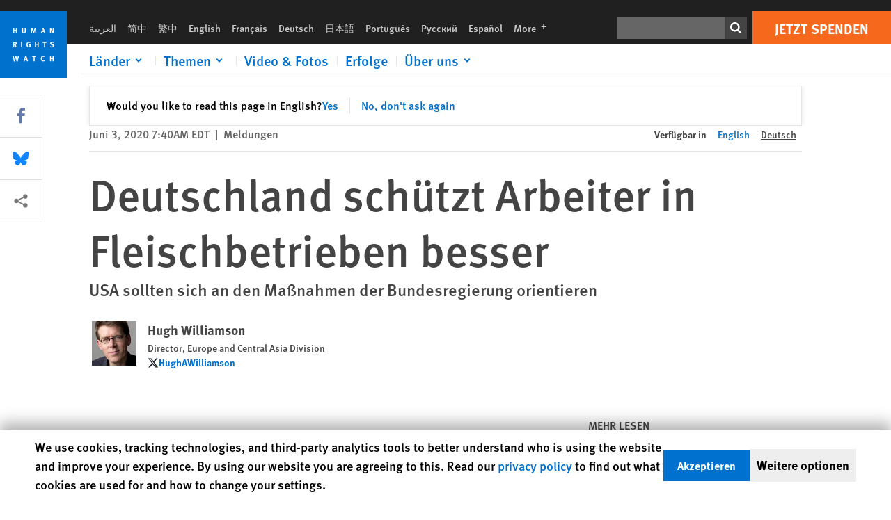

--- FILE ---
content_type: text/html; charset=UTF-8
request_url: https://www.hrw.org/de/news/2020/06/03/deutschland-schuetzt-arbeiter-fleischbetrieben-besser
body_size: 43371
content:
<!DOCTYPE html>
<html lang="de" dir="ltr" prefix="og: https://ogp.me/ns#">
  <head>
    <meta charset="utf-8" />
<script>window['sa_metadata'] = {"title":"Deutschland sch\u00fctzt Arbeiter in Fleischbetrieben besser","langcode":"de","node_id":"375262","entity_type":"node","node_type":"news","created":"1591184458","region_country":["Europe\/Central Asia","Germany","United States"],"topic":["Economic Justice and Rights"],"news_type":["Dispatches"],"division":"United States"};</script>
<script async defer src="/libraries/custom/simpleanalytics.js"></script>
<script src="/modules/custom/hrw_consent/js/hrwconsent.js?v=1.7"></script>
<script>
        HrwConsent = new HrwConsent;
        HrwConsentSettings.domain = 'hrw.org';
        HrwConsentSettings.expires = 365;
      </script>
<script>var _mtm = window._mtm = window._mtm || [];_mtm.push({"mtm.startTime": (new Date().getTime()), "event": "mtm.Start"});var d = document, g = d.createElement("script"), s = d.getElementsByTagName("script")[0];g.type = "text/javascript";g.async = true;g.src="https://open-analytics.hrw.org/js/container_MOFt5fSb.js";s.parentNode.insertBefore(g, s);</script>
<meta name="description" content="In Deutschland wie auch in den USA kam es zuletzt landesweit zu Ausbrüchen von Covid-19 in fleischverarbeitenden Betrieben. In Deutschland infizierten sich dabei Hunderte Arbeitsmigranten aus Osteuropa. Die Reaktion der Bundesregierung fiel jedoch völlig anders aus als die der US-Regierung. In den USA ordnete Präsident Trump trotz Tausender infizierter Beschäftigter per Exekutivverordnung an, dass in den fleischverarbeitenden Betrieben weiter gearbeitet werden sollte." />
<link rel="canonical" href="https://www.hrw.org/de/news/2020/06/03/deutschland-schuetzt-arbeiter-fleischbetrieben-besser" />
<meta name="google" content="H_DzcJuJMJKVAO6atlPsK4HHr2WienspT6e74P5fVFY" />
<meta property="og:site_name" content="Human Rights Watch" />
<meta property="og:url" content="https://www.hrw.org/de/news/2020/06/03/deutschland-schuetzt-arbeiter-fleischbetrieben-besser" />
<meta property="og:title" content="Deutschland schützt Arbeiter in Fleischbetrieben besser" />
<meta property="og:description" content="In Deutschland wie auch in den USA kam es zuletzt landesweit zu Ausbrüchen von Covid-19 in fleischverarbeitenden Betrieben. In Deutschland infizierten sich dabei Hunderte Arbeitsmigranten aus Osteuropa. Die Reaktion der Bundesregierung fiel jedoch völlig anders aus als die der US-Regierung. In den USA ordnete Präsident Trump trotz Tausender infizierter Beschäftigter per Exekutivverordnung an, dass in den fleischverarbeitenden Betrieben weiter gearbeitet werden sollte." />
<meta property="og:image" content="https://www.hrw.org/sites/default/files/styles/opengraph/public/multimedia_images_2019/201909bhr_usp_meatpacking_coverillo.jpg?itok=5hlD19BU" />
<meta property="og:image:secure_url" content="https://www.hrw.org/sites/default/files/styles/opengraph/public/multimedia_images_2019/201909bhr_usp_meatpacking_coverillo.jpg?itok=5hlD19BU" />
<meta property="og:image:alt" content="201909bhr_usp_meatpacking_main" />
<meta property="og:updated_time" content="2020-10-25T03:31:19-0400" />
<meta property="article:publisher" content="https://www.facebook.com/HumanRightsWatch" />
<meta property="article:published_time" content="2020-06-03T07:40:58-0400" />
<meta property="article:modified_time" content="2020-10-25T03:31:19-0400" />
<meta name="twitter:card" content="summary_large_image" />
<meta name="twitter:description" content="In Deutschland wie auch in den USA kam es zuletzt landesweit zu Ausbrüchen von Covid-19 in fleischverarbeitenden Betrieben. In Deutschland infizierten sich dabei Hunderte Arbeitsmigranten aus Osteuropa. Die Reaktion der Bundesregierung fiel jedoch völlig anders aus als die der US-Regierung. In den USA ordnete Präsident Trump trotz Tausender infizierter Beschäftigter per Exekutivverordnung an, dass in den fleischverarbeitenden Betrieben weiter gearbeitet werden sollte." />
<meta name="twitter:title" content="Deutschland schützt Arbeiter in Fleischbetrieben besser" />
<meta name="twitter:site" content="@hrw" />
<meta name="twitter:site:id" content="14700316" />
<meta name="twitter:image:alt" content="201909bhr_usp_meatpacking_main" />
<meta name="twitter:image" content="https://www.hrw.org/sites/default/files/styles/opengraph/public/multimedia_images_2019/201909bhr_usp_meatpacking_coverillo.jpg?itok=5hlD19BU" />
<meta name="Generator" content="Drupal 10 (https://www.drupal.org)" />
<meta name="MobileOptimized" content="width" />
<meta name="HandheldFriendly" content="true" />
<meta name="viewport" content="width=device-width, initial-scale=1.0" />
<script type="application/ld+json">{
    "@context": "https://schema.org",
    "@graph": [
        {
            "@type": "NewsArticle",
            "headline": "Deutschland schützt Arbeiter in Fleischbetrieben besser",
            "description": "In Deutschland wie auch in den USA kam es zuletzt landesweit zu Ausbrüchen von Covid-19 in fleischverarbeitenden Betrieben. In Deutschland infizierten sich dabei Hunderte Arbeitsmigranten aus Osteuropa. Die Reaktion der Bundesregierung fiel jedoch völlig anders aus als die der US-Regierung.\r\n\r\nIn den USA ordnete Präsident Trump trotz Tausender infizierter Beschäftigter per Exekutivverordnung an, dass in den fleischverarbeitenden Betrieben weiter gearbeitet werden sollte.",
            "image": {
                "@type": "ImageObject",
                "representativeOfPage": "True",
                "url": "https://www.hrw.org/sites/default/files/styles/opengraph/public/multimedia_images_2019/201909bhr_usp_meatpacking_coverillo.jpg?itok=5hlD19BU"
            },
            "datePublished": "2020-06-03T07:40:58-0400",
            "dateModified": "2020-10-25T03:31:19-0400",
            "publisher": {
                "@type": "NGO",
                "@id": "https://www.hrw.org/de",
                "name": "Human Rights Watch",
                "url": "https://www.hrw.org/de",
                "logo": {
                    "@type": "ImageObject",
                    "representativeOfPage": "False",
                    "url": "https://www.hrw.org/de/themes/custom/hrw_design/dist/app-drupal/assets/logo.svg"
                }
            },
            "mainEntityOfPage": "https://www.hrw.org/de/news/2020/06/03/deutschland-schuetzt-arbeiter-fleischbetrieben-besser"
        },
        {
            "@type": "WebPage",
            "@id": "https://www.hrw.org/de/news/2020/06/03/deutschland-schuetzt-arbeiter-fleischbetrieben-besser",
            "speakable": {
                "@type": "SpeakableSpecification",
                "cssSelector": "#block-hrw-design-content"
            }
        }
    ]
}</script>
<link rel="icon" href="/sites/default/files/favicon.ico" type="image/vnd.microsoft.icon" />
<script src="/sites/default/files/google_tag/hrw_tag_manager/google_tag.script.js?t8ypun" defer></script>
<link rel="preload" as="font" href="/themes/custom/hrw_design/dist/app-drupal/assets/fonts/main/Fonts/38b5004a-00f0-4ad8-a6f6-4c8fe48b074b.woff2" type="font/woff2" crossorigin />
<link rel="preload" as="font" href="/themes/custom/hrw_design/dist/app-drupal/assets/fonts/main/Fonts/32a02776-64bf-464c-9c4f-4f57df3d72d6.woff2" type="font/woff2" crossorigin />
<link rel="preload" as="font" href="/themes/custom/hrw_design/dist/app-drupal/assets/fonts/main/Fonts/b273cf7b-f375-4188-9216-9101312446b2.woff2" type="font/woff2" crossorigin />
<link rel="preload" as="image" imagesrcset="/sites/default/files/styles/480w/public/multimedia_images_2019/201909bhr_usp_meatpacking_coverillo.jpg?itok=JrwzBpgU 480w,/sites/default/files/styles/embed_xxl/public/multimedia_images_2019/201909bhr_usp_meatpacking_coverillo.jpg?itok=UBlbIiGt 946w" imagesizes="(max-width: 524px) 100px, 500px" fetchpriority="high" />

    <title>Deutschland schützt Arbeiter in Fleischbetrieben besser | Human Rights Watch</title>
    <link rel="stylesheet" media="all" href="/sites/default/files/css/css_Q8fUG4wk8QFtIw98T5rVHw0Myjrl7aJ-6PdITJNu4q8.css?delta=0&amp;language=de&amp;theme=hrw_design&amp;include=[base64]" />
<link rel="stylesheet" media="all" href="/sites/default/files/css/css_kkzVUCY_oD8C6DmHlbsS8e2c4rKBc7Iv9WHU8KT6e-E.css?delta=1&amp;language=de&amp;theme=hrw_design&amp;include=[base64]" />
<link rel="stylesheet" media="print" href="//fast.fonts.net/t/1.css?apiType=css&amp;projectid=b0af8052-798a-4f60-9b66-62993aa79ad2" async defer />

    <script src="/sites/default/files/js/js_tS_eBIoUabe6Zmx6cEF7atTdjtzp9S8D3Gieam-qGpw.js?scope=header&amp;delta=0&amp;language=de&amp;theme=hrw_design&amp;include=[base64]"></script>

  </head>
  <body class="ltr">
    <noscript><iframe src="https://www.googletagmanager.com/ns.html?id=GTM-W5D7ZP" height="0" width="0" style="display:none;visibility:hidden"></iframe></noscript>
      <div class="dialog-off-canvas-main-canvas" data-off-canvas-main-canvas>
    
<div class="page page--node--news">
      <header>
            <a href="#hrw-cookie-dialog" id="hrw-cookie-popup-skip-link" class="visually-hidden focusable" aria-hidden="true" tabindex="-1">
        Skip to cookie privacy notice
      </a>
      <a href="#main-content" class="visually-hidden focusable">
        Skip to main content
      </a>
      

                <div class="region--header">
          <div class="header-bar hidden xl:flex w-full justify-center relative z-30">
  <span class="bg-gray-900 absolute h-16 w-full z-n10"></span>
  <div class="header-bar__container flex w-lg mt-4">
    <div class="header-bar__logo block absolute z-10 w-14 h-14 xl:w-24 xl:h-24 xl:relative flex-shrink-0">
       <a href="/de">         <svg xmlns="http://www.w3.org/2000/svg" width="62" height="62" viewBox="0 0 62 62" fill="none">
    <g clip-path="url(#clip0_1358_62)">
        <mask id="mask0_1358_62" style="mask-type:luminance" maskUnits="userSpaceOnUse" x="0" y="0" width="62" height="62">
            <path d="M62 0H0V62H62V0Z" fill="white"/>
        </mask>
        <g mask="url(#mask0_1358_62)">
            <path d="M62 0H0V62H62V0Z" fill="#0072CE"/>
            <path d="M13.2008 18.3186H14.6278V20.5341H15.6424V15.5703H14.6278V17.4974H13.2008V15.5703H12.2081V20.5341H13.2008V18.3186Z" fill="white"/>
            <path d="M23.9124 19.691C23.9854 19.4757 23.9927 19.3844 23.9927 18.9136V15.5703H22.9781V18.7494C22.9781 19.0121 22.9781 19.0851 22.9635 19.191C22.9197 19.5559 22.6423 19.7713 22.2044 19.7713C21.8759 19.7713 21.6386 19.6509 21.5255 19.4282C21.4671 19.3187 21.4416 19.1435 21.4416 18.8333V15.5703H20.4197V19.0267C20.4197 19.5049 20.4708 19.7056 20.635 19.9611C20.9124 20.3954 21.4708 20.6254 22.2263 20.6254C23.2956 20.6254 23.7846 20.0815 23.9124 19.691Z" fill="white"/>
            <path d="M30.7336 20.5341H31.584L32.3687 17.8186C32.4525 17.5193 32.4964 17.3405 32.5547 17.0558C32.5547 17.3186 32.5693 17.5704 32.5912 17.8843L32.7774 20.5341H33.7555L33.3138 15.5703H32.0438L31.3722 18.034C31.2919 18.326 31.2373 18.5851 31.1934 18.8406C31.1495 18.5851 31.1168 18.4136 31.0218 18.0559L30.3723 15.5703H29.0949L28.6313 20.5341H29.6241L29.7957 17.9391C29.8175 17.6325 29.8322 17.3405 29.8322 17.0448C29.8833 17.3295 29.9671 17.6799 30.0328 17.9245L30.7408 20.5305L30.7336 20.5341Z" fill="white"/>
            <path d="M39.7445 17.6069C39.8357 17.2346 39.9781 16.6506 39.9781 16.6506C39.9781 16.6506 40.1279 17.3003 40.179 17.5302C40.2846 18.0084 40.449 18.5303 40.449 18.5303H39.4781C39.584 18.2018 39.6497 17.9646 39.7445 17.6106M39.2373 19.3625H40.6936L41.0437 20.5414H42.1168L40.5512 15.563H39.4744L37.8468 20.5414H38.8906L39.241 19.3625H39.2373Z" fill="white"/>
            <path d="M47.2847 18.4136C47.2775 17.9975 47.27 17.4135 47.2336 17.0047C47.3249 17.3113 47.6277 18.0121 47.9052 18.6325L48.7556 20.5341H49.7994V15.5703H48.8503L48.8724 17.5996C48.8796 17.9427 48.916 18.5778 48.949 18.9647C48.8503 18.607 48.6569 18.0851 48.4051 17.5595L47.4563 15.574H46.3505V20.5378H47.3139L47.2847 18.4172V18.4136Z" fill="white"/>
            <path d="M14.2701 30.6294C14.1351 30.7499 13.949 30.7938 13.5219 30.7938H13.1862V29.4507H13.5438C13.7884 29.4507 13.9928 29.4797 14.1059 29.5236C14.3431 29.6111 14.4636 29.8229 14.4636 30.1294C14.4636 30.3375 14.3906 30.5163 14.2701 30.6294ZM15.511 30.1076C15.511 29.2352 14.9307 28.6514 14.0548 28.6514H12.2044V33.6151H13.1825V31.5421C13.2482 31.5492 13.2884 31.5639 13.3395 31.5857C13.5183 31.6661 13.6679 31.9069 14.1606 32.8012C14.3541 33.1516 14.4307 33.2865 14.6241 33.6151H15.803C15.803 33.6151 14.8942 32.042 14.6095 31.6842C14.5439 31.6003 14.5037 31.5564 14.4015 31.4763C15.0147 31.4617 15.5074 30.8484 15.5074 30.1039" fill="white"/>
            <path d="M20.5693 28.6514H19.5255V33.6151H20.5693V28.6514Z" fill="white"/>
            <path d="M26.5839 31.6735H27.3395V32.8014C27.1751 32.8889 26.9963 32.9219 26.7738 32.9219C26.4527 32.9219 26.1826 32.8232 25.9964 32.6444C25.7481 32.3961 25.6241 31.9363 25.6241 31.2283C25.6241 30.4873 25.7082 29.9509 26.0437 29.6297C26.2153 29.4653 26.4636 29.3815 26.7592 29.3815C27.1386 29.3815 27.4744 29.502 27.7956 29.7683L28.3248 29.1478C27.8906 28.7681 27.3467 28.5747 26.7483 28.5747C26.2773 28.5747 25.9051 28.6806 25.5403 28.9251C24.8469 29.3886 24.5037 30.1334 24.5037 31.1807C24.5037 31.9254 24.6679 32.4509 25.0329 32.9182C25.4344 33.4328 25.9817 33.6736 26.7262 33.6736C27.3103 33.6736 27.8688 33.5312 28.3759 33.2321V30.8595H26.4561L26.5839 31.6735Z" fill="white"/>
            <path d="M34.8723 30.582H33.4453V28.6514H32.4525V33.6151H33.4453V31.4032H34.8723V33.6151H35.8869V28.6514H34.8723V30.582Z" fill="white"/>
            <path d="M39.6096 29.4797H40.821V33.6151H41.8359V29.4797H43.0218L43.1862 28.6514H39.6096V29.4797Z" fill="white"/>
            <path d="M50.0767 32.0528C50.0767 31.3155 49.635 30.7972 48.8213 30.5745L48.2226 30.4103C47.8102 30.2972 47.6753 30.1695 47.6753 29.9104C47.6753 29.5746 47.96 29.3372 48.3687 29.3372C48.7409 29.3372 49.0767 29.4431 49.5256 29.7169L49.9963 29.0014C49.5621 28.6877 48.9453 28.5015 48.3394 28.5015C47.2884 28.5015 46.562 29.1294 46.562 30.0381C46.562 30.3156 46.6352 30.5745 46.7701 30.7972C46.9489 31.0965 47.2554 31.29 47.7482 31.4251L48.2992 31.5747C48.7409 31.6952 48.949 31.8958 48.949 32.217C48.949 32.6587 48.6497 32.896 48.0765 32.896C47.5766 32.896 47.1788 32.739 46.7118 32.4945L46.3395 33.2717C46.8395 33.5564 47.4672 33.7209 48.0329 33.7209C49.2702 33.7209 50.0838 33.0565 50.0838 32.0491" fill="white"/>
            <path d="M16.1934 43.6195C16.0876 44.1048 15.938 45.1122 15.9234 45.2692C15.9234 45.2692 15.8029 44.4188 15.708 43.9552L15.2518 41.7324H14.1606L13.719 43.7397C13.5693 44.4259 13.4818 45.134 13.4635 45.3274C13.4635 45.3274 13.3978 44.6194 13.2007 43.6924L12.7737 41.7359H11.7153L12.9015 46.7435H14.0365L14.4489 44.7069C14.5985 43.9771 14.6861 43.2799 14.6861 43.2799C14.7007 43.4149 14.7774 44.0574 14.9197 44.7216L15.3613 46.7435H16.4526L17.6533 41.7359H16.6022L16.1934 43.6229V43.6195Z" fill="white"/>
            <path d="M23.4271 44.6925C23.5329 44.3641 23.5986 44.1268 23.6935 43.7729C23.7847 43.4004 23.9307 42.8166 23.9307 42.8166C23.9307 42.8166 24.0804 43.4661 24.1314 43.6963C24.2373 44.1742 24.4015 44.6962 24.4015 44.6962H23.4307L23.4271 44.6925ZM23.4198 41.7217L21.792 46.7H22.8358L23.1862 45.521H24.6424L24.9927 46.7H26.0621L24.5001 41.7217H23.4234H23.4198Z" fill="white"/>
            <path d="M29.916 42.561H31.1314V46.6999H32.146V42.561H33.3322L33.4964 41.7324H29.916V42.561Z" fill="white"/>
            <path d="M40.1351 46.0139C39.708 46.0139 39.3794 45.8204 39.1788 45.4554C39.0293 45.1853 38.9707 44.8059 38.9707 44.1269C38.9707 43.5465 39.0583 43.1341 39.2482 42.8494C39.4271 42.5868 39.7554 42.4189 40.0912 42.4189C40.3685 42.4189 40.6351 42.5099 40.8831 42.6961L41.3322 42.0174C41.0621 41.78 40.5693 41.623 40.0766 41.623C39.2773 41.623 38.562 42.0538 38.1789 42.7728C37.9524 43.2036 37.8431 43.6926 37.8431 44.3166C37.8431 45.0467 38.0437 45.6454 38.4415 46.0942C38.8467 46.5578 39.376 46.7805 40.0619 46.7805C40.6276 46.7805 41.0475 46.6381 41.4416 46.3167L40.9852 45.689C40.6933 45.9263 40.427 46.0102 40.1351 46.0102" fill="white"/>
            <path d="M48.7774 43.6631H47.3504V41.7324H46.3576V46.6999H47.3504V44.4842H48.7774V46.6999H49.7919V41.7324H48.7774V43.6631Z" fill="white"/>
        </g>
    </g>
    <defs>
        <clipPath id="clip0_1358_62">
            <rect width="62" height="62" fill="white"/>
        </clipPath>
    </defs>
</svg>       </a>     </div>
    <div class="header-bar__content flex flex-col w-full">
      <div class="header-bar__content-inner flex justify-end w-full xl:justify-between xl:pl-6 bg-gray-900 text-white">
        <div class="header-bar__language hidden xl:inline-flex items-center">
          



  <nav aria-label="Sprachen" class="translations-bar items-baseline inline-flex flex-wrap ">
    <ul class="translations-bar__languages-list inline-flex flex-wrap ">
          <li class="translations-bar__language">
                  <a href="/ar"
             title="Arabic"
             class="language-link font-sans text-xs lg:text-sm px-1 x2l:px-2 hover-focus:underline text-gray-400 hover-focus:text-white"
             xml:lang="ar" lang="ar">
            العربية
          </a>
        
      </li>
          <li class="translations-bar__language">
                  <a href="/zh-hans"
             title="Chinese Simplified"
             class="language-link font-sans text-xs lg:text-sm px-1 x2l:px-2 hover-focus:underline text-gray-400 hover-focus:text-white"
             xml:lang="zh-hans" lang="zh-hans">
            简中
          </a>
        
      </li>
          <li class="translations-bar__language">
                  <a href="/zh-hant"
             title="Chinese Traditional"
             class="language-link font-sans text-xs lg:text-sm px-1 x2l:px-2 hover-focus:underline text-gray-400 hover-focus:text-white"
             xml:lang="zh-hant" lang="zh-hant">
            繁中
          </a>
        
      </li>
          <li class="translations-bar__language">
                  <a href="/news/2020/05/29/germany-protect-meatpacking-workers-better"
             title="English"
             class="language-link font-sans text-xs lg:text-sm px-1 x2l:px-2 hover-focus:underline text-gray-400 hover-focus:text-white"
             xml:lang="en" lang="en">
            English
          </a>
        
      </li>
          <li class="translations-bar__language">
                  <a href="/fr"
             title="French"
             class="language-link font-sans text-xs lg:text-sm px-1 x2l:px-2 hover-focus:underline text-gray-400 hover-focus:text-white"
             xml:lang="fr" lang="fr">
            Français
          </a>
        
      </li>
          <li class="translations-bar__language">
                <span
           class=" font-sans text-xs lg:text-sm px-1 x2l:px-2 active underline text-gray-400"
           xml:lang="de" lang="de">
          Deutsch
        </span>
        
      </li>
          <li class="translations-bar__language">
                  <a href="/ja"
             title="Japanese"
             class="language-link font-sans text-xs lg:text-sm px-1 x2l:px-2 hover-focus:underline text-gray-400 hover-focus:text-white"
             xml:lang="ja" lang="ja">
            日本語
          </a>
        
      </li>
          <li class="translations-bar__language">
                  <a href="/pt"
             title="Portugese"
             class="language-link font-sans text-xs lg:text-sm px-1 x2l:px-2 hover-focus:underline text-gray-400 hover-focus:text-white"
             xml:lang="pt" lang="pt">
            Português
          </a>
        
      </li>
          <li class="translations-bar__language">
                  <a href="/ru"
             title="Russian"
             class="language-link font-sans text-xs lg:text-sm px-1 x2l:px-2 hover-focus:underline text-gray-400 hover-focus:text-white"
             xml:lang="ru" lang="ru">
            Русский
          </a>
        
      </li>
          <li class="translations-bar__language">
                  <a href="/es"
             title="Spanish"
             class="language-link font-sans text-xs lg:text-sm px-1 x2l:px-2 hover-focus:underline text-gray-400 hover-focus:text-white"
             xml:lang="es" lang="es">
            Español
          </a>
        
      </li>
              <li class="translations-bar__language">
        <a href="/de/languages?language=de"
           title="More"
           class="language-link font-sans text-xs lg:text-sm px-1 x2l:px-2 hover-focus:underline text-gray-400 hover-focus:text-white">
          More <span class='sr-only'>languages</span>
          


<div class="icon fill-current  w-4 inline-block">
  <svg viewBox="0 0 20 20" fill="currentColor"  role="img"  focusable="false"  aria-hidden="true"  >
        <use xlink:href="/themes/custom/hrw_design/dist/app-drupal/assets/spritemap.svg?cacheBuster=250315#sprite-plus"></use>
  </svg>
</div>
        </a>
      </li>
      </ul>
</nav>


        </div>
        <div class="header-bar__utilities flex flex-col-reverse w-full xl:w-auto xl:flex-row xl:items-center">
          <div class="header-bar__search hidden xl:p-0 xl:mr-2 xl:flex">
                          <div class="search-input">
      <form class="search-form" action="/de/sitesearch" method="get"
          id="search_form_1005591442" accept-charset="UTF-8">
      <div class="flex">
        <div class="form-item form-type-textfield inline-block flex-grow">
          <label class="sr-only text-white" for="apachesolr_panels_search_form_1851050110">Suchen</label>
          <input title="Enter the terms you wish to search for."
                 type="text"
                 id="apachesolr_panels_search_form_1851050110"
                 name="search"
                 value=""
                 size="15"
                 maxlength="128"
                 class="form-text relative bg-gray-700 text-white h-8 py-1 px-2 text-sm font-light w-full">
        </div>
        <button type="submit" value="Search" title="Suchen" class="form-submit inline-flex justify-center h-8 w-8 bg-gray-900 hover-focus:bg-black text-white xl:bg-gray-800">
          


<div class="icon fill-current self-center w-4 inline-block">
  <svg viewBox="0 0 20 20" fill="currentColor"  role="img"  focusable="false"  aria-hidden="true"  >
        <use xlink:href="/themes/custom/hrw_design/dist/app-drupal/assets/spritemap.svg?cacheBuster=250315#sprite-search"></use>
  </svg>
</div>
        </button>
      </div>
    </form>
  </div>
                      </div>
          <div class="header-bar__cta flex justify-end xl:block">
                          






<a   class="uppercase btn btn-secondary btn-lg  h-12 font-bold w-full" href=https://donate.hrw.org/page/107245/donate/1?ea.tracking.id=EP2022EVpgdonate&amp;promo_id=1000>
        <span class="btn-text ">Jetzt Spenden</span>
  </a>
                      </div>
        </div>
                      </div>
      <div class="header-bar__nav flex mobile-hide-position flex-col max-h-0 overflow-hidden transition justify-start xl:flex-row xl:overflow-visible xl:max-h-full">
                                  <div class="header-bar__nav-wrapper w-full xl:pt-1 xl:pl-5">
            
<noscript>
  <header class="w-full">
    <div class="nav-desktop">
              <div class="nav-desktop__content flex w-full justify-start">
          <ul role="tablist" class="nav-desktop__primary flex flex-row flex-wrap flex-grow mb-4 relative list-none p-0 border-b border-gray-200">
                          <li itemid="" role="tab" class="nav-desktop__menu-item items-baseline p-0 relative separator-bar-absolute">
                <div class="menu-item__item-content py-2 xl:p-1 x2l:px-3 x3l:px-5 bg-white text-blue-700 text-xl font-light relative hover:text-white hover-focus:bg-blue-700">
                  <a href="/de/countries">Länder</a>
                </div>
              </li>
                          <li itemid="" role="tab" class="nav-desktop__menu-item items-baseline p-0 relative separator-bar-absolute">
                <div class="menu-item__item-content py-2 xl:p-1 x2l:px-3 x3l:px-5 bg-white text-blue-700 text-xl font-light relative hover:text-white hover-focus:bg-blue-700">
                  <a href="/de/topic/frauenrechte">Themen</a>
                </div>
              </li>
                          <li itemid="" role="tab" class="nav-desktop__menu-item items-baseline p-0 relative separator-bar-absolute">
                <div class="menu-item__item-content py-2 xl:p-1 x2l:px-3 x3l:px-5 bg-white text-blue-700 text-xl font-light relative hover:text-white hover-focus:bg-blue-700">
                  <a href="/de/video-photos">Video &amp; Fotos</a>
                </div>
              </li>
                          <li itemid="" role="tab" class="nav-desktop__menu-item items-baseline p-0 relative separator-bar-absolute">
                <div class="menu-item__item-content py-2 xl:p-1 x2l:px-3 x3l:px-5 bg-white text-blue-700 text-xl font-light relative hover:text-white hover-focus:bg-blue-700">
                  <a href="/de/node/378413">Einfluss</a>
                </div>
              </li>
                          <li itemid="" role="tab" class="nav-desktop__menu-item items-baseline p-0 relative separator-bar-absolute">
                <div class="menu-item__item-content py-2 xl:p-1 x2l:px-3 x3l:px-5 bg-white text-blue-700 text-xl font-light relative hover:text-white hover-focus:bg-blue-700">
                  <a href="/about/about-us">Über uns</a>
                </div>
              </li>
                      </ul>
        </div>
                </div>
  </header>
</noscript>
            
<div id="vue-header"></div>
          </div>
                              </div>
      
    </div>
  </div>
</div>
                                                                                                                                                                            <div class="mobile_header" id="hrw_components__mobile_header">
  <div class="mobile_header__wrapper">
    <div class="mobile_header__logo">
              <a href="/de">
            <svg xmlns="http://www.w3.org/2000/svg" width="62" height="62" viewBox="0 0 62 62" fill="none">
    <g clip-path="url(#clip0_1358_62)">
        <mask id="mask0_1358_62" style="mask-type:luminance" maskUnits="userSpaceOnUse" x="0" y="0" width="62" height="62">
            <path d="M62 0H0V62H62V0Z" fill="white"/>
        </mask>
        <g mask="url(#mask0_1358_62)">
            <path d="M62 0H0V62H62V0Z" fill="#0072CE"/>
            <path d="M13.2008 18.3186H14.6278V20.5341H15.6424V15.5703H14.6278V17.4974H13.2008V15.5703H12.2081V20.5341H13.2008V18.3186Z" fill="white"/>
            <path d="M23.9124 19.691C23.9854 19.4757 23.9927 19.3844 23.9927 18.9136V15.5703H22.9781V18.7494C22.9781 19.0121 22.9781 19.0851 22.9635 19.191C22.9197 19.5559 22.6423 19.7713 22.2044 19.7713C21.8759 19.7713 21.6386 19.6509 21.5255 19.4282C21.4671 19.3187 21.4416 19.1435 21.4416 18.8333V15.5703H20.4197V19.0267C20.4197 19.5049 20.4708 19.7056 20.635 19.9611C20.9124 20.3954 21.4708 20.6254 22.2263 20.6254C23.2956 20.6254 23.7846 20.0815 23.9124 19.691Z" fill="white"/>
            <path d="M30.7336 20.5341H31.584L32.3687 17.8186C32.4525 17.5193 32.4964 17.3405 32.5547 17.0558C32.5547 17.3186 32.5693 17.5704 32.5912 17.8843L32.7774 20.5341H33.7555L33.3138 15.5703H32.0438L31.3722 18.034C31.2919 18.326 31.2373 18.5851 31.1934 18.8406C31.1495 18.5851 31.1168 18.4136 31.0218 18.0559L30.3723 15.5703H29.0949L28.6313 20.5341H29.6241L29.7957 17.9391C29.8175 17.6325 29.8322 17.3405 29.8322 17.0448C29.8833 17.3295 29.9671 17.6799 30.0328 17.9245L30.7408 20.5305L30.7336 20.5341Z" fill="white"/>
            <path d="M39.7445 17.6069C39.8357 17.2346 39.9781 16.6506 39.9781 16.6506C39.9781 16.6506 40.1279 17.3003 40.179 17.5302C40.2846 18.0084 40.449 18.5303 40.449 18.5303H39.4781C39.584 18.2018 39.6497 17.9646 39.7445 17.6106M39.2373 19.3625H40.6936L41.0437 20.5414H42.1168L40.5512 15.563H39.4744L37.8468 20.5414H38.8906L39.241 19.3625H39.2373Z" fill="white"/>
            <path d="M47.2847 18.4136C47.2775 17.9975 47.27 17.4135 47.2336 17.0047C47.3249 17.3113 47.6277 18.0121 47.9052 18.6325L48.7556 20.5341H49.7994V15.5703H48.8503L48.8724 17.5996C48.8796 17.9427 48.916 18.5778 48.949 18.9647C48.8503 18.607 48.6569 18.0851 48.4051 17.5595L47.4563 15.574H46.3505V20.5378H47.3139L47.2847 18.4172V18.4136Z" fill="white"/>
            <path d="M14.2701 30.6294C14.1351 30.7499 13.949 30.7938 13.5219 30.7938H13.1862V29.4507H13.5438C13.7884 29.4507 13.9928 29.4797 14.1059 29.5236C14.3431 29.6111 14.4636 29.8229 14.4636 30.1294C14.4636 30.3375 14.3906 30.5163 14.2701 30.6294ZM15.511 30.1076C15.511 29.2352 14.9307 28.6514 14.0548 28.6514H12.2044V33.6151H13.1825V31.5421C13.2482 31.5492 13.2884 31.5639 13.3395 31.5857C13.5183 31.6661 13.6679 31.9069 14.1606 32.8012C14.3541 33.1516 14.4307 33.2865 14.6241 33.6151H15.803C15.803 33.6151 14.8942 32.042 14.6095 31.6842C14.5439 31.6003 14.5037 31.5564 14.4015 31.4763C15.0147 31.4617 15.5074 30.8484 15.5074 30.1039" fill="white"/>
            <path d="M20.5693 28.6514H19.5255V33.6151H20.5693V28.6514Z" fill="white"/>
            <path d="M26.5839 31.6735H27.3395V32.8014C27.1751 32.8889 26.9963 32.9219 26.7738 32.9219C26.4527 32.9219 26.1826 32.8232 25.9964 32.6444C25.7481 32.3961 25.6241 31.9363 25.6241 31.2283C25.6241 30.4873 25.7082 29.9509 26.0437 29.6297C26.2153 29.4653 26.4636 29.3815 26.7592 29.3815C27.1386 29.3815 27.4744 29.502 27.7956 29.7683L28.3248 29.1478C27.8906 28.7681 27.3467 28.5747 26.7483 28.5747C26.2773 28.5747 25.9051 28.6806 25.5403 28.9251C24.8469 29.3886 24.5037 30.1334 24.5037 31.1807C24.5037 31.9254 24.6679 32.4509 25.0329 32.9182C25.4344 33.4328 25.9817 33.6736 26.7262 33.6736C27.3103 33.6736 27.8688 33.5312 28.3759 33.2321V30.8595H26.4561L26.5839 31.6735Z" fill="white"/>
            <path d="M34.8723 30.582H33.4453V28.6514H32.4525V33.6151H33.4453V31.4032H34.8723V33.6151H35.8869V28.6514H34.8723V30.582Z" fill="white"/>
            <path d="M39.6096 29.4797H40.821V33.6151H41.8359V29.4797H43.0218L43.1862 28.6514H39.6096V29.4797Z" fill="white"/>
            <path d="M50.0767 32.0528C50.0767 31.3155 49.635 30.7972 48.8213 30.5745L48.2226 30.4103C47.8102 30.2972 47.6753 30.1695 47.6753 29.9104C47.6753 29.5746 47.96 29.3372 48.3687 29.3372C48.7409 29.3372 49.0767 29.4431 49.5256 29.7169L49.9963 29.0014C49.5621 28.6877 48.9453 28.5015 48.3394 28.5015C47.2884 28.5015 46.562 29.1294 46.562 30.0381C46.562 30.3156 46.6352 30.5745 46.7701 30.7972C46.9489 31.0965 47.2554 31.29 47.7482 31.4251L48.2992 31.5747C48.7409 31.6952 48.949 31.8958 48.949 32.217C48.949 32.6587 48.6497 32.896 48.0765 32.896C47.5766 32.896 47.1788 32.739 46.7118 32.4945L46.3395 33.2717C46.8395 33.5564 47.4672 33.7209 48.0329 33.7209C49.2702 33.7209 50.0838 33.0565 50.0838 32.0491" fill="white"/>
            <path d="M16.1934 43.6195C16.0876 44.1048 15.938 45.1122 15.9234 45.2692C15.9234 45.2692 15.8029 44.4188 15.708 43.9552L15.2518 41.7324H14.1606L13.719 43.7397C13.5693 44.4259 13.4818 45.134 13.4635 45.3274C13.4635 45.3274 13.3978 44.6194 13.2007 43.6924L12.7737 41.7359H11.7153L12.9015 46.7435H14.0365L14.4489 44.7069C14.5985 43.9771 14.6861 43.2799 14.6861 43.2799C14.7007 43.4149 14.7774 44.0574 14.9197 44.7216L15.3613 46.7435H16.4526L17.6533 41.7359H16.6022L16.1934 43.6229V43.6195Z" fill="white"/>
            <path d="M23.4271 44.6925C23.5329 44.3641 23.5986 44.1268 23.6935 43.7729C23.7847 43.4004 23.9307 42.8166 23.9307 42.8166C23.9307 42.8166 24.0804 43.4661 24.1314 43.6963C24.2373 44.1742 24.4015 44.6962 24.4015 44.6962H23.4307L23.4271 44.6925ZM23.4198 41.7217L21.792 46.7H22.8358L23.1862 45.521H24.6424L24.9927 46.7H26.0621L24.5001 41.7217H23.4234H23.4198Z" fill="white"/>
            <path d="M29.916 42.561H31.1314V46.6999H32.146V42.561H33.3322L33.4964 41.7324H29.916V42.561Z" fill="white"/>
            <path d="M40.1351 46.0139C39.708 46.0139 39.3794 45.8204 39.1788 45.4554C39.0293 45.1853 38.9707 44.8059 38.9707 44.1269C38.9707 43.5465 39.0583 43.1341 39.2482 42.8494C39.4271 42.5868 39.7554 42.4189 40.0912 42.4189C40.3685 42.4189 40.6351 42.5099 40.8831 42.6961L41.3322 42.0174C41.0621 41.78 40.5693 41.623 40.0766 41.623C39.2773 41.623 38.562 42.0538 38.1789 42.7728C37.9524 43.2036 37.8431 43.6926 37.8431 44.3166C37.8431 45.0467 38.0437 45.6454 38.4415 46.0942C38.8467 46.5578 39.376 46.7805 40.0619 46.7805C40.6276 46.7805 41.0475 46.6381 41.4416 46.3167L40.9852 45.689C40.6933 45.9263 40.427 46.0102 40.1351 46.0102" fill="white"/>
            <path d="M48.7774 43.6631H47.3504V41.7324H46.3576V46.6999H47.3504V44.4842H48.7774V46.6999H49.7919V41.7324H48.7774V43.6631Z" fill="white"/>
        </g>
    </g>
    <defs>
        <clipPath id="clip0_1358_62">
            <rect width="62" height="62" fill="white"/>
        </clipPath>
    </defs>
</svg>              </a>
          </div>
            <dialog class="mobile_menu" id="mobile-menu-mobile_header__mobile_menu" >
  <div class="modal-header">
    <div class="mobile_menu__close">
      <button type="button"                onclick="this.closest(&#039;dialog&#039;).close()"         data-component-id="hrw_components:button" class="hrw-button hrw-modal--close"
>
  <span class="sr-only">Schließen</span>
      <svg width="24" height="24" viewBox="0 0 24 24" fill="none" xmlns="http://www.w3.org/2000/svg">
<path d="M6.12132 4L20.2635 18.1421L18.1421 20.2635L4 6.12132L6.12132 4Z" fill="#0071CE"/>
<path d="M20.2635 6.12132L6.12132 20.2635L4 18.1421L18.1421 4L20.2635 6.12132Z" fill="#0071CE"/>
</svg>

    </button>
    </div>
    <div class="mobile_menu__search_wrapper">
      <form action="/sitesearch" method="get" accept-charset="UTF-8" class="mobile_menu__search_form">
        <label for="mobile_menu__search" class="sr-only">Suchen</label>
        <input type="search" name="search" placeholder="Search hrw.org" id="mobile_menu__search" class="mobile_menu__search_input" autocomplete="off" aria-required="true" required/>
        <button                          type="submit" aria-polite="live" data-component-id="hrw_components:button" class="hrw-button mobile_menu__search_button"
>
  <span class="sr-only">Suchen</span>
      <?xml version="1.0" encoding="UTF-8"?>
<svg id="Layer_1" data-name="Layer 1" xmlns="http://www.w3.org/2000/svg" version="1.1" viewBox="0 0 24 24" width="24" height="24">
  <defs>
    <style>
      .cls-1 {
      fill: #0072ce;
      stroke-width: 0px;
      }
    </style>
  </defs>
  <path class="cls-1" d="M15.5,13.5c.7-1.1,1.1-2.4,1.1-3.7,0-3.8-3.1-6.9-6.9-6.9s-6.9,3.1-6.9,6.9,3.1,6.9,6.9,6.9,2.6-.4,3.7-1.1l4.6,4.6,2.1-2.1-4.6-4.6ZM9.8,13.7c-2.2,0-4-1.8-4-4s1.8-4,4-4,4,1.8,4,4-1.8,4-4,4Z"/>
</svg>
    </button>
      </form>
    </div>
  </div>
  <nav class="modal-body" aria-labelledby="mobile-menu-nav-mobile_header__mobile_menu">
    <h2 class="sr-only" id="mobile-menu-nav-mobile_header__mobile_menu">Primary navigation</h2>
      <div class="mobile_menu_item" data-component-id="hrw_components:mobile_menu_tree">
                      <button type="button"                         aria-expanded="false" aria-controls="mobile_menu_tree:2cddc307-64ce-4763-90a6-8129bf70afe4" aria-label="Click to expand Länder" data-label-expand="Click to expand Länder" data-label-close="Click to close Länder" data-component-id="hrw_components:button" class="hrw-button mobile_menu_item__button"
>
  <span >Länder</span>
      <svg width="24" height="24" viewBox="0 0 24 24" fill="none" xmlns="http://www.w3.org/2000/svg">
<path d="M12 16.4501L4 10.2508L6.31511 7.5498L12 11.8713L17.6334 7.5498L20 10.2508L12 16.4501Z" fill="#0071CE"/>
</svg>

    </button>
      <div class="mobile_menu_submenu" data-component-id="hrw_components:mobile_menu_tree" id="mobile_menu_tree:2cddc307-64ce-4763-90a6-8129bf70afe4">
          <div class="mobile_menu_item" data-component-id="hrw_components:mobile_menu_tree">
                      <button type="button"                         aria-expanded="false" aria-controls="taxonomy_menu.menu_link:taxonomy_menu.menu_link.region.9450" aria-label="Click to expand Afrika" data-label-expand="Click to expand Afrika" data-label-close="Click to close Afrika" data-component-id="hrw_components:button" class="hrw-button mobile_menu_item__button"
>
  <span >Afrika</span>
      <svg width="24" height="24" viewBox="0 0 24 24" fill="none" xmlns="http://www.w3.org/2000/svg">
<path d="M12 16.4501L4 10.2508L6.31511 7.5498L12 11.8713L17.6334 7.5498L20 10.2508L12 16.4501Z" fill="#0071CE"/>
</svg>

    </button>
      <div class="mobile_menu_submenu" data-component-id="hrw_components:mobile_menu_tree" id="taxonomy_menu.menu_link:taxonomy_menu.menu_link.region.9450">
          <div class="mobile_menu_item" data-component-id="hrw_components:mobile_menu_tree">
          <a href="/de/afrika">All Afrika</a>
      </div>
  <div class="mobile_menu_item" data-component-id="hrw_components:mobile_menu_tree">
          <a href="/de/afrika/aethiopien">Äthiopien</a>
      </div>
  <div class="mobile_menu_item" data-component-id="hrw_components:mobile_menu_tree">
          <a href="/de/afrika/burkina-faso">Burkina Faso</a>
      </div>
  <div class="mobile_menu_item" data-component-id="hrw_components:mobile_menu_tree">
          <a href="/de/africa/democratic-republic-congo">Demokratische Republik Kongo</a>
      </div>
  <div class="mobile_menu_item" data-component-id="hrw_components:mobile_menu_tree">
          <a href="/de/afrika/eritrea">Eritrea</a>
      </div>
  <div class="mobile_menu_item" data-component-id="hrw_components:mobile_menu_tree">
          <a href="/de/afrika/guinea">Guinea</a>
      </div>
  <div class="mobile_menu_item" data-component-id="hrw_components:mobile_menu_tree">
          <a href="/de/afrika/liberia">Liberia</a>
      </div>
  <div class="mobile_menu_item" data-component-id="hrw_components:mobile_menu_tree">
          <a href="/de/afrika/sudan">Sudan</a>
      </div>
  <div class="mobile_menu_item" data-component-id="hrw_components:mobile_menu_tree">
          <a href="/de/afrika/tschad">Tschad</a>
      </div>
      </div>
      </div>
  <div class="mobile_menu_item" data-component-id="hrw_components:mobile_menu_tree">
                      <button type="button"                         aria-expanded="false" aria-controls="taxonomy_menu.menu_link:taxonomy_menu.menu_link.region.9452" aria-label="Click to expand Asien" data-label-expand="Click to expand Asien" data-label-close="Click to close Asien" data-component-id="hrw_components:button" class="hrw-button mobile_menu_item__button"
>
  <span >Asien</span>
      <svg width="24" height="24" viewBox="0 0 24 24" fill="none" xmlns="http://www.w3.org/2000/svg">
<path d="M12 16.4501L4 10.2508L6.31511 7.5498L12 11.8713L17.6334 7.5498L20 10.2508L12 16.4501Z" fill="#0071CE"/>
</svg>

    </button>
      <div class="mobile_menu_submenu" data-component-id="hrw_components:mobile_menu_tree" id="taxonomy_menu.menu_link:taxonomy_menu.menu_link.region.9452">
          <div class="mobile_menu_item" data-component-id="hrw_components:mobile_menu_tree">
          <a href="/de/asia">All Asien</a>
      </div>
  <div class="mobile_menu_item" data-component-id="hrw_components:mobile_menu_tree">
          <a href="/de/asien/afghanistan">Afghanistan</a>
      </div>
  <div class="mobile_menu_item" data-component-id="hrw_components:mobile_menu_tree">
          <a href="/de/asien/bangladesch">Bangladesch</a>
      </div>
  <div class="mobile_menu_item" data-component-id="hrw_components:mobile_menu_tree">
          <a href="/de/asia/china-und-tibet">China und Tibet</a>
      </div>
  <div class="mobile_menu_item" data-component-id="hrw_components:mobile_menu_tree">
          <a href="/de/asien/indien">Indien</a>
      </div>
  <div class="mobile_menu_item" data-component-id="hrw_components:mobile_menu_tree">
          <a href="/de/asien/indonesien">Indonesien</a>
      </div>
  <div class="mobile_menu_item" data-component-id="hrw_components:mobile_menu_tree">
          <a href="/de/asia/japan">Japan</a>
      </div>
  <div class="mobile_menu_item" data-component-id="hrw_components:mobile_menu_tree">
          <a href="/de/asia/kambodscha">Kambodscha</a>
      </div>
  <div class="mobile_menu_item" data-component-id="hrw_components:mobile_menu_tree">
          <a href="/de/asien/malaysia">Malaysia</a>
      </div>
  <div class="mobile_menu_item" data-component-id="hrw_components:mobile_menu_tree">
          <a href="/de/asien/myanmar/burma">Myanmar/Burma</a>
      </div>
  <div class="mobile_menu_item" data-component-id="hrw_components:mobile_menu_tree">
          <a href="/de/asien/nepal">Nepal</a>
      </div>
  <div class="mobile_menu_item" data-component-id="hrw_components:mobile_menu_tree">
          <a href="/de/asien/nordkorea">Nordkorea</a>
      </div>
  <div class="mobile_menu_item" data-component-id="hrw_components:mobile_menu_tree">
          <a href="/de/asien/pakistan">Pakistan</a>
      </div>
  <div class="mobile_menu_item" data-component-id="hrw_components:mobile_menu_tree">
          <a href="/de/asia/philippines">Philippinen</a>
      </div>
  <div class="mobile_menu_item" data-component-id="hrw_components:mobile_menu_tree">
          <a href="/de/asien/suedkorea">Südkorea</a>
      </div>
  <div class="mobile_menu_item" data-component-id="hrw_components:mobile_menu_tree">
          <a href="/de/asia/thailand">Thailand</a>
      </div>
  <div class="mobile_menu_item" data-component-id="hrw_components:mobile_menu_tree">
          <a href="/de/asien/vietnam">Vietnam</a>
      </div>
      </div>
      </div>
  <div class="mobile_menu_item" data-component-id="hrw_components:mobile_menu_tree">
                      <button type="button"                         aria-expanded="false" aria-controls="taxonomy_menu.menu_link:taxonomy_menu.menu_link.region.9453" aria-label="Click to expand Europa und Zentralasien
" data-label-expand="Click to expand Europa und Zentralasien
" data-label-close="Click to close Europa und Zentralasien
" data-component-id="hrw_components:button" class="hrw-button mobile_menu_item__button"
>
  <span >Europa und Zentralasien
</span>
      <svg width="24" height="24" viewBox="0 0 24 24" fill="none" xmlns="http://www.w3.org/2000/svg">
<path d="M12 16.4501L4 10.2508L6.31511 7.5498L12 11.8713L17.6334 7.5498L20 10.2508L12 16.4501Z" fill="#0071CE"/>
</svg>

    </button>
      <div class="mobile_menu_submenu" data-component-id="hrw_components:mobile_menu_tree" id="taxonomy_menu.menu_link:taxonomy_menu.menu_link.region.9453">
          <div class="mobile_menu_item" data-component-id="hrw_components:mobile_menu_tree">
          <a href="/de/europa-und-zentralasien">All Europa und Zentralasien
</a>
      </div>
  <div class="mobile_menu_item" data-component-id="hrw_components:mobile_menu_tree">
          <a href="/de/europa-und-zentralasien/armenien">Armenien</a>
      </div>
  <div class="mobile_menu_item" data-component-id="hrw_components:mobile_menu_tree">
          <a href="/de/europa-und-zentralasien/aserbaidschan">Aserbaidschan</a>
      </div>
  <div class="mobile_menu_item" data-component-id="hrw_components:mobile_menu_tree">
          <a href="/de/europa-und-zentralasien/belarus/weissrussland">Belarus/Weißrussland</a>
      </div>
  <div class="mobile_menu_item" data-component-id="hrw_components:mobile_menu_tree">
          <a href="/de/europa-und-zentralasien/bosnien-und-herzegowina">Bosnien und Herzegowina</a>
      </div>
  <div class="mobile_menu_item" data-component-id="hrw_components:mobile_menu_tree">
          <a href="/de/europa-und-zentralasien/deutschland">Deutschland</a>
      </div>
  <div class="mobile_menu_item" data-component-id="hrw_components:mobile_menu_tree">
          <a href="/de/europa/asia-central/europaeische-union">Europäische Union</a>
      </div>
  <div class="mobile_menu_item" data-component-id="hrw_components:mobile_menu_tree">
          <a href="/de/europa-und-zentralasien/frankreich">Frankreich</a>
      </div>
  <div class="mobile_menu_item" data-component-id="hrw_components:mobile_menu_tree">
          <a href="/de/europa-und-zentralasien/griechenland">Griechenland</a>
      </div>
  <div class="mobile_menu_item" data-component-id="hrw_components:mobile_menu_tree">
          <a href="/de/europa-und-zentralasien/grossbritannien">Großbritannien</a>
      </div>
  <div class="mobile_menu_item" data-component-id="hrw_components:mobile_menu_tree">
          <a href="/de/europe/central-asia/italien">Italien</a>
      </div>
  <div class="mobile_menu_item" data-component-id="hrw_components:mobile_menu_tree">
          <a href="/de/europa-und-zentralasien/kasachstan">Kasachstan</a>
      </div>
  <div class="mobile_menu_item" data-component-id="hrw_components:mobile_menu_tree">
          <a href="/de/europe/central-asia/kirgistan">Kirgistan</a>
      </div>
  <div class="mobile_menu_item" data-component-id="hrw_components:mobile_menu_tree">
          <a href="/de/europa-und-zentralasien/kroatien">Kroatien</a>
      </div>
  <div class="mobile_menu_item" data-component-id="hrw_components:mobile_menu_tree">
          <a href="/de/europa-und-zentralasien/niederlande">Niederlande</a>
      </div>
  <div class="mobile_menu_item" data-component-id="hrw_components:mobile_menu_tree">
          <a href="/de/europe/central-asia/norway">Norwegen</a>
      </div>
  <div class="mobile_menu_item" data-component-id="hrw_components:mobile_menu_tree">
          <a href="/de/europa-und-zentralasien/oesterreich">Österreich</a>
      </div>
  <div class="mobile_menu_item" data-component-id="hrw_components:mobile_menu_tree">
          <a href="/de/europa-und-zentralasien/polen">Polen</a>
      </div>
  <div class="mobile_menu_item" data-component-id="hrw_components:mobile_menu_tree">
          <a href="/de/europe/central-asia/russia">Russland</a>
      </div>
  <div class="mobile_menu_item" data-component-id="hrw_components:mobile_menu_tree">
          <a href="/de/europe/central-asia/schweden">Schweden</a>
      </div>
  <div class="mobile_menu_item" data-component-id="hrw_components:mobile_menu_tree">
          <a href="/de/europa-und-zentralasien/schweiz">Schweiz</a>
      </div>
  <div class="mobile_menu_item" data-component-id="hrw_components:mobile_menu_tree">
          <a href="/de/europe/central-asia/serbien">Serbien und Kosovo</a>
      </div>
  <div class="mobile_menu_item" data-component-id="hrw_components:mobile_menu_tree">
          <a href="/de/europa-und-zentralasien/spanien">Spanien</a>
      </div>
  <div class="mobile_menu_item" data-component-id="hrw_components:mobile_menu_tree">
          <a href="/de/europa-und-zentralasien/tadschikistan">Tadschikistan</a>
      </div>
  <div class="mobile_menu_item" data-component-id="hrw_components:mobile_menu_tree">
          <a href="/de/europe/central-asia/turkey">Türkei</a>
      </div>
  <div class="mobile_menu_item" data-component-id="hrw_components:mobile_menu_tree">
          <a href="/de/europa-und-zentralasien/turkmenistan">Turkmenistan</a>
      </div>
  <div class="mobile_menu_item" data-component-id="hrw_components:mobile_menu_tree">
          <a href="/de/europe/central-asia/ukraine">Ukraine</a>
      </div>
  <div class="mobile_menu_item" data-component-id="hrw_components:mobile_menu_tree">
          <a href="/de/europa-und-zentralasien/ungarn">Ungarn</a>
      </div>
  <div class="mobile_menu_item" data-component-id="hrw_components:mobile_menu_tree">
          <a href="/de/europe/central-asia/usbekistan">Usbekistan</a>
      </div>
      </div>
      </div>
  <div class="mobile_menu_item" data-component-id="hrw_components:mobile_menu_tree">
                      <button type="button"                         aria-expanded="false" aria-controls="taxonomy_menu.menu_link:taxonomy_menu.menu_link.region.9455" aria-label="Click to expand Naher Osten und Nordafrika" data-label-expand="Click to expand Naher Osten und Nordafrika" data-label-close="Click to close Naher Osten und Nordafrika" data-component-id="hrw_components:button" class="hrw-button mobile_menu_item__button"
>
  <span >Naher Osten und Nordafrika</span>
      <svg width="24" height="24" viewBox="0 0 24 24" fill="none" xmlns="http://www.w3.org/2000/svg">
<path d="M12 16.4501L4 10.2508L6.31511 7.5498L12 11.8713L17.6334 7.5498L20 10.2508L12 16.4501Z" fill="#0071CE"/>
</svg>

    </button>
      <div class="mobile_menu_submenu" data-component-id="hrw_components:mobile_menu_tree" id="taxonomy_menu.menu_link:taxonomy_menu.menu_link.region.9455">
          <div class="mobile_menu_item" data-component-id="hrw_components:mobile_menu_tree">
          <a href="/de/middle-east/north-africa">All Naher Osten und Nordafrika</a>
      </div>
  <div class="mobile_menu_item" data-component-id="hrw_components:mobile_menu_tree">
          <a href="/de/naher-osten-und-nordafrika/aegypten">Ägypten</a>
      </div>
  <div class="mobile_menu_item" data-component-id="hrw_components:mobile_menu_tree">
          <a href="/de/naher-osten-und-nordafrika/bahrain">Bahrain</a>
      </div>
  <div class="mobile_menu_item" data-component-id="hrw_components:mobile_menu_tree">
          <a href="/de/naher-osten-und-nordafrika/irak">Irak</a>
      </div>
  <div class="mobile_menu_item" data-component-id="hrw_components:mobile_menu_tree">
          <a href="/de/middle-east/north-africa/iran">Iran</a>
      </div>
  <div class="mobile_menu_item" data-component-id="hrw_components:mobile_menu_tree">
          <a href="/de/naher-osten-und-nordafrika/israel/palaestina">Israel/Palästina</a>
      </div>
  <div class="mobile_menu_item" data-component-id="hrw_components:mobile_menu_tree">
          <a href="/de/middle-east/n-africa/yemen">Jemen</a>
      </div>
  <div class="mobile_menu_item" data-component-id="hrw_components:mobile_menu_tree">
          <a href="/de/naher-osten-und-nordafrika/jordanien">Jordanien</a>
      </div>
  <div class="mobile_menu_item" data-component-id="hrw_components:mobile_menu_tree">
          <a href="/de/naher-osten-und-nordafrika/katar">Katar</a>
      </div>
  <div class="mobile_menu_item" data-component-id="hrw_components:mobile_menu_tree">
          <a href="/de/naher-osten-und-nordafrika/libanon">Libanon</a>
      </div>
  <div class="mobile_menu_item" data-component-id="hrw_components:mobile_menu_tree">
          <a href="/de/naher-osten-und-nordafrika/libyen">Libyen</a>
      </div>
  <div class="mobile_menu_item" data-component-id="hrw_components:mobile_menu_tree">
          <a href="/de/naher-osten-und-nordafrika/saudi-arabien">Saudi-Arabien</a>
      </div>
  <div class="mobile_menu_item" data-component-id="hrw_components:mobile_menu_tree">
          <a href="/de/middle-east/n-africa/syria">Syrien</a>
      </div>
  <div class="mobile_menu_item" data-component-id="hrw_components:mobile_menu_tree">
          <a href="/de/naher-osten-und-nordafrika/vereinigte-arabische-emirate">Vereinigte Arabische Emirate</a>
      </div>
      </div>
      </div>
  <div class="mobile_menu_item" data-component-id="hrw_components:mobile_menu_tree">
                      <button type="button"                         aria-expanded="false" aria-controls="taxonomy_menu.menu_link:taxonomy_menu.menu_link.region.9451" aria-label="Click to expand Nord- und Südamerika" data-label-expand="Click to expand Nord- und Südamerika" data-label-close="Click to close Nord- und Südamerika" data-component-id="hrw_components:button" class="hrw-button mobile_menu_item__button"
>
  <span >Nord- und Südamerika</span>
      <svg width="24" height="24" viewBox="0 0 24 24" fill="none" xmlns="http://www.w3.org/2000/svg">
<path d="M12 16.4501L4 10.2508L6.31511 7.5498L12 11.8713L17.6334 7.5498L20 10.2508L12 16.4501Z" fill="#0071CE"/>
</svg>

    </button>
      <div class="mobile_menu_submenu" data-component-id="hrw_components:mobile_menu_tree" id="taxonomy_menu.menu_link:taxonomy_menu.menu_link.region.9451">
          <div class="mobile_menu_item" data-component-id="hrw_components:mobile_menu_tree">
          <a href="/de/nord-und-suedamerika">All Nord- und Südamerika</a>
      </div>
  <div class="mobile_menu_item" data-component-id="hrw_components:mobile_menu_tree">
          <a href="/de/nord-und-suedamerika/brasilien">Brasilien</a>
      </div>
  <div class="mobile_menu_item" data-component-id="hrw_components:mobile_menu_tree">
          <a href="/de/nord-und-suedamerika/kanada">Kanada</a>
      </div>
  <div class="mobile_menu_item" data-component-id="hrw_components:mobile_menu_tree">
          <a href="/de/nord-und-suedamerika/kolumbien">Kolumbien</a>
      </div>
  <div class="mobile_menu_item" data-component-id="hrw_components:mobile_menu_tree">
          <a href="/de/nord-und-suedamerika/kuba">Kuba</a>
      </div>
  <div class="mobile_menu_item" data-component-id="hrw_components:mobile_menu_tree">
          <a href="/de/americas/mexico">Mexiko</a>
      </div>
  <div class="mobile_menu_item" data-component-id="hrw_components:mobile_menu_tree">
          <a href="/de/nord-und-suedamerika/venezuela">Venezuela</a>
      </div>
      </div>
      </div>
  <div class="mobile_menu_item" data-component-id="hrw_components:mobile_menu_tree">
                      <button type="button"                         aria-expanded="false" aria-controls="taxonomy_menu.menu_link:taxonomy_menu.menu_link.region.9456" aria-label="Click to expand USA" data-label-expand="Click to expand USA" data-label-close="Click to close USA" data-component-id="hrw_components:button" class="hrw-button mobile_menu_item__button"
>
  <span >USA</span>
      <svg width="24" height="24" viewBox="0 0 24 24" fill="none" xmlns="http://www.w3.org/2000/svg">
<path d="M12 16.4501L4 10.2508L6.31511 7.5498L12 11.8713L17.6334 7.5498L20 10.2508L12 16.4501Z" fill="#0071CE"/>
</svg>

    </button>
      <div class="mobile_menu_submenu" data-component-id="hrw_components:mobile_menu_tree" id="taxonomy_menu.menu_link:taxonomy_menu.menu_link.region.9456">
          <div class="mobile_menu_item" data-component-id="hrw_components:mobile_menu_tree">
          <a href="/de/usa">All USA</a>
      </div>
  <div class="mobile_menu_item" data-component-id="hrw_components:mobile_menu_tree">
          <a href="/de/usa/armut-und-ungleichheit">Armut und Ungleichheit</a>
      </div>
  <div class="mobile_menu_item" data-component-id="hrw_components:mobile_menu_tree">
          <a href="/de/united-states/immigration">Migration</a>
      </div>
  <div class="mobile_menu_item" data-component-id="hrw_components:mobile_menu_tree">
          <a href="/de/usa/rassismus-und-diskriminierung">Rassismus und Diskriminierung</a>
      </div>
  <div class="mobile_menu_item" data-component-id="hrw_components:mobile_menu_tree">
          <a href="/de/usa/strafrecht">Strafrecht</a>
      </div>
      </div>
      </div>
      </div>
      </div>
  <div class="mobile_menu_item" data-component-id="hrw_components:mobile_menu_tree">
                      <button type="button"                         aria-expanded="false" aria-controls="mobile_menu_tree:73c3de2d-949e-4270-b46c-a51cba0071a9" aria-label="Click to expand Themen" data-label-expand="Click to expand Themen" data-label-close="Click to close Themen" data-component-id="hrw_components:button" class="hrw-button mobile_menu_item__button"
>
  <span >Themen</span>
      <svg width="24" height="24" viewBox="0 0 24 24" fill="none" xmlns="http://www.w3.org/2000/svg">
<path d="M12 16.4501L4 10.2508L6.31511 7.5498L12 11.8713L17.6334 7.5498L20 10.2508L12 16.4501Z" fill="#0071CE"/>
</svg>

    </button>
      <div class="mobile_menu_submenu" data-component-id="hrw_components:mobile_menu_tree" id="mobile_menu_tree:73c3de2d-949e-4270-b46c-a51cba0071a9">
          <div class="mobile_menu_item" data-component-id="hrw_components:mobile_menu_tree">
          <a href="/de/topic/waffen">Waffen
</a>
      </div>
  <div class="mobile_menu_item" data-component-id="hrw_components:mobile_menu_tree">
          <a href="/de/topic/kinderrechte">Kinderrechte
</a>
      </div>
  <div class="mobile_menu_item" data-component-id="hrw_components:mobile_menu_tree">
          <a href="/de/topic/crisis-and-conflict">Krisen und Konflikte</a>
      </div>
  <div class="mobile_menu_item" data-component-id="hrw_components:mobile_menu_tree">
          <a href="/de/topic/behindertenrechte">Rechte von Menschen mit Behinderungen</a>
      </div>
  <div class="mobile_menu_item" data-component-id="hrw_components:mobile_menu_tree">
          <a href="/de/topic/wirtschaft">Wirtschaft
</a>
      </div>
  <div class="mobile_menu_item" data-component-id="hrw_components:mobile_menu_tree">
          <a href="/de/topic/umwelt-und-menschenrechte">Umwelt und Menschenrechte</a>
      </div>
  <div class="mobile_menu_item" data-component-id="hrw_components:mobile_menu_tree">
          <a href="/de/topic/meinungsfreiheit">Meinungsfreiheit</a>
      </div>
  <div class="mobile_menu_item" data-component-id="hrw_components:mobile_menu_tree">
          <a href="/de/topic/gesundheit">Gesundheit
</a>
      </div>
  <div class="mobile_menu_item" data-component-id="hrw_components:mobile_menu_tree">
          <a href="/de/topic/lgbt-rechte">LGBT-Rechte</a>
      </div>
  <div class="mobile_menu_item" data-component-id="hrw_components:mobile_menu_tree">
          <a href="/de/topic/fluechtlinge">Geflüchtete und Migrant*innen</a>
      </div>
  <div class="mobile_menu_item" data-component-id="hrw_components:mobile_menu_tree">
          <a href="/de/topic/rechte-aelterer-menschen">Rechte älterer Menschen</a>
      </div>
  <div class="mobile_menu_item" data-component-id="hrw_components:mobile_menu_tree">
          <a href="/de/topic/internationale-justiz">Internationale Justiz</a>
      </div>
  <div class="mobile_menu_item" data-component-id="hrw_components:mobile_menu_tree">
          <a href="/de/topic/free-speech/internet-freiheit">Internet-Freiheit</a>
      </div>
  <div class="mobile_menu_item" data-component-id="hrw_components:mobile_menu_tree">
          <a href="/de/topic/terrorism-counterterrorism">Terrorismusbekämpfung</a>
      </div>
  <div class="mobile_menu_item" data-component-id="hrw_components:mobile_menu_tree">
          <a href="/de/topic/torture">Folter
</a>
      </div>
  <div class="mobile_menu_item" data-component-id="hrw_components:mobile_menu_tree">
          <a href="/de/topic/vereinte-nationen">Vereinte Nationen
</a>
      </div>
  <div class="mobile_menu_item" data-component-id="hrw_components:mobile_menu_tree">
          <a href="/de/topic/frauenrechte">Frauenrechte
</a>
      </div>
      </div>
      </div>
  <div class="mobile_menu_item" data-component-id="hrw_components:mobile_menu_tree">
          <a href="/de/video-photos">Video &amp; Fotos</a>
      </div>
  <div class="mobile_menu_item" data-component-id="hrw_components:mobile_menu_tree">
          <a href="/de/node/378413">Erfolge</a>
      </div>
  <div class="mobile_menu_item" data-component-id="hrw_components:mobile_menu_tree">
                      <button type="button"                         aria-expanded="false" aria-controls="mobile_menu_tree:1e9465e3-d8ab-4c32-9a9d-931a2f8f2ee6" aria-label="Click to expand Über uns" data-label-expand="Click to expand Über uns" data-label-close="Click to close Über uns" data-component-id="hrw_components:button" class="hrw-button mobile_menu_item__button"
>
  <span >Über uns</span>
      <svg width="24" height="24" viewBox="0 0 24 24" fill="none" xmlns="http://www.w3.org/2000/svg">
<path d="M12 16.4501L4 10.2508L6.31511 7.5498L12 11.8713L17.6334 7.5498L20 10.2508L12 16.4501Z" fill="#0071CE"/>
</svg>

    </button>
      <div class="mobile_menu_submenu" data-component-id="hrw_components:mobile_menu_tree" id="mobile_menu_tree:1e9465e3-d8ab-4c32-9a9d-931a2f8f2ee6">
          <div class="mobile_menu_item" data-component-id="hrw_components:mobile_menu_tree">
          <a href="/de/careers">Karriere</a>
      </div>
  <div class="mobile_menu_item" data-component-id="hrw_components:mobile_menu_tree">
          <a href="/de/about/about-us">Über Human Rights Watch</a>
      </div>
  <div class="mobile_menu_item" data-component-id="hrw_components:mobile_menu_tree">
          <a href="/de/about/people">Mitarbeitende</a>
      </div>
  <div class="mobile_menu_item" data-component-id="hrw_components:mobile_menu_tree">
          <a href="/de/about/get-local/deutschlandkomitee">Deutschlandkomitee</a>
      </div>
  <div class="mobile_menu_item" data-component-id="hrw_components:mobile_menu_tree">
          <a href="/de/finanzen">Finanzen</a>
      </div>
      </div>
      </div>
  </nav>
  <div class="modal-footer">
                        
  
<a class="link-button link-button--secondary" href="https://donate.hrw.org/page/107245/donate/1?ea.tracking.id=EP2022EVpgdonate&amp;promo_id=1000">Jetzt Spenden</a>
                  </div>
</dialog>
        
    <div class="mobile_header__search">
      <form action="/sitesearch" method="get" accept-charset="UTF-8" class="mobile_menu__search_form">
        <label for="mobile_header__search" class="sr-only">Suchen</label>
        <input type="search" name="search" placeholder="Search hrw.org" id="mobile_header__search" class="mobile_menu__search_input" autocomplete="off" aria-required="true" required/>
        <button                          type="submit" aria-polite="live" data-component-id="hrw_components:button" class="hrw-button mobile_menu__search_button"
>
  <span class="sr-only">Suchen</span>
      <?xml version="1.0" encoding="UTF-8"?>
<svg id="Layer_1" data-name="Layer 1" xmlns="http://www.w3.org/2000/svg" version="1.1" viewBox="0 0 24 24" width="24" height="24">
  <defs>
    <style>
      .cls-1 {
      fill: #0072ce;
      stroke-width: 0px;
      }
    </style>
  </defs>
  <path class="cls-1" d="M15.5,13.5c.7-1.1,1.1-2.4,1.1-3.7,0-3.8-3.1-6.9-6.9-6.9s-6.9,3.1-6.9,6.9,3.1,6.9,6.9,6.9,2.6-.4,3.7-1.1l4.6,4.6,2.1-2.1-4.6-4.6ZM9.8,13.7c-2.2,0-4-1.8-4-4s1.8-4,4-4,4,1.8,4,4-1.8,4-4,4Z"/>
</svg>
    </button>
      </form>
    </div>
    
    <div class="mobile_header__language_wrapper">
      <details id="mobile_header__language__modal" class="mobile_header__language">
          <summary id="button-mobile_header__language__modal" class="mobile_header__language__button" role="button" aria-controls="hrw-modal--mobile_header__language__modal">Deutsch</summary>
                        <dialog class="hrw-modal" id="hrw-modal--mobile_header__language__modal"  onmousedown="event.target===this && this.close()">
  <div class="hrw-modal--header">
    <div class="hrw-modal--title">Choose your language</div>
    <button type="button"         id="mobile_header__language__modal"         onclick="this.closest(&#039;dialog&#039;).close()"         class="region--header hrw-button hrw-modal--close" data-component-id="hrw_components:button"
>
  <span class="sr-only">Schließen</span>
      <svg width="24" height="24" viewBox="0 0 24 24" fill="none" xmlns="http://www.w3.org/2000/svg">
<path d="M6.12132 4L20.2635 18.1421L18.1421 20.2635L4 6.12132L6.12132 4Z" fill="#0071CE"/>
<path d="M20.2635 6.12132L6.12132 20.2635L4 18.1421L18.1421 4L20.2635 6.12132Z" fill="#0071CE"/>
</svg>

    </button>
  </div>
  <div class="hrw-modal--body">
                                            <a href="/ar" title="Arabic" lang="ar" >العربية</a>
                              <a href="/zh-hans" title="Chinese Simplified" lang="zh-hans" >简中</a>
                              <a href="/zh-hant" title="Chinese Traditional" lang="zh-hant" >繁中</a>
                              <a href="/news/2020/05/29/germany-protect-meatpacking-workers-better" title="English" lang="en" >English</a>
                              <a href="/fr" title="French" lang="fr" >Français</a>
                              <a href="/de/news/2020/06/03/deutschland-schuetzt-arbeiter-fleischbetrieben-besser" title="German" lang="de" >Deutsch</a>
                              <a href="/ja" title="Japanese" lang="ja" >日本語</a>
                              <a href="/pt" title="Portugese" lang="pt" >Português</a>
                              <a href="/ru" title="Russian" lang="ru" >Русский</a>
                              <a href="/es" title="Spanish" lang="es" >Español</a>
                                    </div>
  <div class="hrw-modal--footer">
                          <a
                href="/de/languages?language=de"
                title="More"
                              >
                More Languages
              </a>
                      </div>
</dialog>
      </details>
    </div>
          
  
<a class="link-button link-button--secondary" href="https://donate.hrw.org/page/107245/donate/1?ea.tracking.id=EP2022EVpgdonate&amp;promo_id=1000">Jetzt Spenden</a>
        <div class="mobile_header__toggle">
      <button type="button"         id="mobile_header__mobile_menu"                  aria-haspopup="true" aria-controls="mobile-menu-mobile_header__mobile_menu" aria-expanded="false" data-component-id="hrw_components:button" class="hrw-button"
>
  <span class="sr-only">Open the main menu</span>
      <svg xmlns="http://www.w3.org/2000/svg" width="20" height="20" viewBox="0 0 20 20" fill="none">
    <path d="M17.9167 3.66699L2.08335 3.66699" stroke="#444444" stroke-width="2.5" stroke-linecap="square"/>
    <path d="M17.9167 10L2.08335 10" stroke="#444444" stroke-width="2.5" stroke-linecap="square"/>
    <path d="M17.9167 16.333L2.08335 16.333" stroke="#444444" stroke-width="2.5" stroke-linecap="square"/>
</svg>
    </button>
    </div>
  </div>
    <div class="mobile_header__trending trending" id="mobile_header__dialog_wrapper" data-component-id="hrw_components:trending">
    <span>Aktuell</span>
          <a class="link-emphasis" href="/de/middle-east/n-africa/syria">Syrien<span class="caret-nowrap">&nbsp;<span class="caret"></span></span></a>
          <a class="link-emphasis" href="/de/naher-osten-und-nordafrika/israel/palaestina">Israel/Palästina<span class="caret-nowrap">&nbsp;<span class="caret"></span></span></a>
          <a class="link-emphasis" href="/de/tag/russia-ukraine-war">Russland-Ukraine-Krieg<span class="caret-nowrap">&nbsp;<span class="caret"></span></span></a>
          <a class="link-emphasis" href="/de/europa-und-zentralasien/deutschland">Deutschland<span class="caret-nowrap">&nbsp;<span class="caret"></span></span></a>
          <a class="link-emphasis" href="/de/europa/asia-central/europaeische-union">Europäische Union<span class="caret-nowrap">&nbsp;<span class="caret"></span></span></a>
          <a class="link-emphasis" href="/de/asia/china-und-tibet">China und Tibet<span class="caret-nowrap">&nbsp;<span class="caret"></span></span></a>
      </div>
</div>
              </div>

          </header>
    <main class="main" role="main">
    <a id="main-content" tabindex="-1"></a>      <div class="overflow-auto">
    



<div class="container-large max-w-lg mx-auto px-6 sm:px-8 md:pr-14 md:pl-24 x2l:px-0 x2l:mx-32 x3l:mx-auto">
          <div id="block-hrw-design-hrwsuggestions">
  
    
      

<dialog
  class="hrw-suggestion hrw-suggestion--language"
  data-suggestion-type="language"
  hidden
  open
>

  <div class="suggestion-inner">

    <div class="suggestion-prompt">
      Would you like to read this page in another language?
    </div>

    <div class="suggestion-options">
      <a class="suggestion-link" href="/">
          Ja
        </a><button class="suggestion-dismiss">
        Nein, nicht wieder fragen
      </button>    </div>

    <button class="suggestion-close">
      <span aria-hidden="true">&#x2715;</span><span class="sr-only"> Schließen</span>
    </button>

  </div>

</dialog>


<dialog
  class="hrw-suggestion hrw-suggestion--textonly"
  data-suggestion-type="textonly"
  hidden
  open
>

  <div class="suggestion-inner">

    <div class="suggestion-prompt">
      Soll diese Seite schneller geladen werden, indem nur Text gezeigt wird?
    </div>

    <div class="suggestion-options">
      <a class="suggestion-link" href="//text.hrw.org/de/news/2020/06/03/deutschland-schuetzt-arbeiter-fleischbetrieben-besser">
          Ja
        </a><button class="suggestion-dismiss">
        Nein, nicht wieder fragen
      </button>    </div>

    <button class="suggestion-close">
      <span aria-hidden="true">&#x2715;</span><span class="sr-only"> Schließen</span>
    </button>

  </div>

</dialog>

  </div>

      </div>
  </div>

    
      <div>
    <div data-drupal-messages-fallback class="hidden"></div><div id="block-hrw-design-content">
  
    
      



<div class="multi-header-bar fixed top-0 left-0 h-12 sticky-header scroll-fade transition hidden xl:flex w-full justify-center z-20">
  <span class="multi-header-bar__runner bg-white h-12 absolute w-full z-1"></span>
  <div class="multi-header-bar__container flex w-lg">
    <div class="multi-header-bar__logo block absolute z-10 w-14 h-14">
      <a href="/de">
        <svg xmlns="http://www.w3.org/2000/svg" viewBox="0 0 700 700" preserveAspectRatio="xMinYMin" class="max-w-full"><title>Human Rights Watch</title><path fill="#0071CE" d="M0 700h700V0H0z"/><path fill="#fff" d="M177 232v-56h-12v22h-16v-22h-11v56h11v-25h16v25zm94-18v-38h-12v41c0 4-3 6-8 6-4 0-7-1-8-4l-1-6v-37h-11v39c0 5 0 7 2 10 3 5 9 8 18 8 12 0 18-6 19-11l1-8zm110 18l-5-56h-14l-8 28-2 9-2-9-7-28h-15l-5 56h11l2-29 1-11 2 10 8 30h10l8-31 3-8v9l2 30h11zm94 0l-17-56h-12l-19 56h12l4-13h16l4 13h12zm-18-23h-11l3-10 2-11 3 10 3 11zm105 23v-56h-11l1 23 1 15-7-16-10-22h-13v56h11v-24l-1-16 8 18 9 22h12zM178 380l-13-22-2-3c7 0 12-7 12-15 0-10-6-17-16-17h-21v57h11v-24l2 1c2 1 3 3 9 13l5 10h13zm-15-40c0 3 0 5-2 6-1 1-3 2-8 2h-4v-15h10c3 1 4 4 4 7zm70 40v-57h-12v57zm88-5v-27h-22l2 10h8v12l-6 2c-4 0-7-1-9-3-3-3-4-8-4-16 0-9 1-15 5-18 2-2 4-3 8-3s8 1 11 4l6-7c-4-4-11-6-17-6s-10 1-14 4c-8 5-12 13-12 25 0 8 2 14 6 20 5 5 11 8 19 8 7 0 13-1 19-5zm85 5v-57h-11v22h-16v-22h-12v57h12v-25h16v25zm83-57h-41v10h14v47h12v-47h13zm78 39c0-8-5-14-14-17l-7-2c-5-1-6-2-6-5 0-4 3-7 8-7 4 0 8 1 13 5l5-9c-5-3-12-5-19-5-12 0-20 7-20 17l3 9c2 3 5 5 11 7l6 1c5 2 7 4 7 8 0 5-3 7-10 7-5 0-10-1-15-4l-4 9c5 3 13 5 19 5 14 0 23-8 23-19zM199 471h-12l-4 21-3 19-3-15-5-25h-12l-5 23-3 18-3-19-5-22h-12l14 57h12l5-23 3-16 2 16 5 23h13l13-57zm95 56l-17-56h-13l-18 56h12l4-13h16l4 13h12zm-19-22h-10a160 160 0 005-22 1386 1386 0 015 22zm103-34h-40v10h14v46h11v-46h13zm90 52l-5-7c-4 3-7 3-10 3-5 0-8-2-11-6-1-3-2-7-2-15 0-6 1-11 3-14s6-5 10-5l9 3 5-8c-3-2-9-4-15-4-9 0-17 5-21 13-3 5-4 10-4 17 0 9 2 15 7 20 5 6 11 8 18 8s11-1 16-5zm94 4v-56h-11v22h-16v-22h-12v56h12v-25h16v25z"/></svg>
      </a>
    </div>
    <div class="multi-header-bar__content flex w-full">
                    <div class="multi-header-bar__title-wrapper   ml-16   grid items-center text-gray-800 font-bold text-sm font-sans-main pl-2 z-1">
          <h2 class="multi-header-bar__title z-1 truncate">
                          <span>Deutschland schützt Arbeiter in Fleischbetrieben besser</span>

                      </h2>
        </div>
            <div class="multi-header-bar__utilities flex  ">
                                  <div class="multi-header-bar__print relative items-center lg:flex z-10">
            <a href="/de/node/375262/printable/print" class="download-item-title pl-2 text-sm text-gray-800 font-bold font-sans-main">
              <button class="multi-header-bar__print-button flex hover:bg-gray-200 border-gray-400 border items-center leading-snug my-1 h-8 px-2 ">
                Print
                


<div class="icon fill-current  w-6 inline-block">
  <svg viewBox="0 0 20 20" fill="currentColor"  role="img"  focusable="false"  aria-hidden="true"  >
        <use xlink:href="/themes/custom/hrw_design/dist/app-drupal/assets/spritemap.svg?cacheBuster=250315#sprite-print"></use>
  </svg>
</div>
              </button>
            </a>
          </div>
                                  <div class="multi-header-bar__cta z-1">
                          






<a   class="uppercase btn btn-secondary btn-lg-sm h-12 text-sm md:text-lg lg:font-bold" href=https://donate.hrw.org/page/107245/donate/1?ea.tracking.id=EP2022EVpgdonate&amp;promo_id=1000>
        <span class="btn-text ">Jetzt Spenden</span>
  </a>
                      </div>
              </div>
    </div>
  </div>
</div>

<article lang="de" dir="ltr">
  <div>
      



<div class="container-large max-w-lg mx-auto px-6 sm:px-8 md:pr-14 md:pl-24 x2l:px-0 x2l:mx-32 x3l:mx-auto">
  
        
                  <div >
            <div>
  
    
      

<header class="news-header max-w-lg mt-6 md:mt-0 mb-4 sm:mb-6 md:mb-12">
  <div class="news-header__info mb-5 pb-3 flex flex-col justify-between items-baseline lg:flex-row border-gray-200 lg:flex-row lg:border-b">
    <div class="news-header__dateline pb-2 flex flex-row text-gray-700 items-baseline border-b border-gray-200 w-full lg:w-auto lg:border-0 lg:pb-0">
      <time class="news-header__dateline-date flex font-sans text-base lg:text-base"
            datetime="2020-06-03T07:40:58-0400">Juni 3, 2020 7:40AM EDT</time>
              <span class="ml-2 mr-2">|</span>
        <span class="news-header__flag flex font-sans text-base lg:text-base">Meldungen</span>
          </div>
          



  <nav aria-label="Verfügbar in" class="translations-bar items-baseline inline-flex flex-wrap ">
      <span class="font-sans text-xs lg:text-sm font-bold pr-2 text-gray-800 ">
      Verfügbar in
    </span>
    <ul class="translations-bar__languages-list inline-flex flex-wrap ">
          <li class="translations-bar__language">
                  <a href="/news/2020/05/29/germany-protect-meatpacking-workers-better"
             title="English"
             class="language-link font-sans text-xs lg:text-sm px-1 x2l:px-2 hover-focus:underline text-blue-700 hover-focus:text-blue-800"
             xml:lang="en" lang="en">
            English
          </a>
        
      </li>
          <li class="translations-bar__language">
                <span
           class=" font-sans text-xs lg:text-sm px-1 x2l:px-2 active underline text-gray-800"
           xml:lang="de" lang="de">
          Deutsch
        </span>
        
      </li>
          </ul>
</nav>


      </div>

  <div class="news-header__main text-gray-800">
    <h1 class="news-header__title text-2xl font-medium leading-tight break-words md:text-4xl lg:text-5xl xl:text-6xl ">Deutschland schützt Arbeiter in Fleischbetrieben besser</h1>
    <p class="news-header__subtitle text-base md:text-2xl ">USA sollten sich an den Maßnahmen der Bundesregierung orientieren</p>
  </div>

              
      <div data-field="field-shared-author">
              <div></div>
              <div>          
              
              
        
    
    


<div class="byline__container mt-3 flex flex-wrap text-gray-800 flex-col">
      <div class="byline__content flex flex-row ml-1 mr-0 mb-1 mt-4">
              <div class="byline__img flex h-16 w-16 min-w-16 mr-4 ml-0">
                        
      <img src="/sites/default/files/styles/square/public/media/images/photographs/Hugh_Williamson2_web_0.jpg?itok=5vAYnJyT" alt="" loading="lazy"  class="unloaded"  width="374"  height="374" />
          </div>
      
      <div class="byline__info flex-col pr-16 pl-0">
        <div class="byline__name flex items-center">
                      <a class="text-lg font-semibold leading-snug hover:underline focus:underline leading-none" href="/about/people/hugh-williamson"><span>Hugh Williamson </span>
</a>
                                      </div>

        <div class="byline__position text-sm pt-1 leading-tight">Director, Europe and Central Asia Division</div>
                          <div class="inline-flex gap-2">
                          <a class="byline__icon link-twitter flex items-center mt-1 text-sm leading-tight hover:underline focus:underline" href="https://twitter.com/HughAWilliamson">
                


<div class="icon fill-current  w-4 inline-block">
  <svg viewBox="0 0 20 20" fill="currentColor"  role="img"  focusable="false"  aria-hidden="true"  >
        <use xlink:href="/themes/custom/hrw_design/dist/app-drupal/assets/spritemap.svg?cacheBuster=250315#sprite-twitter"></use>
  </svg>
</div>
                <span class="sr-only">HughAWilliamson</span>
                <p class="byline__handle text-blue-700 font-bold">HughAWilliamson</p>
              </a>
                                  </div>
              </div>
    </div>
    </div>
</div>
          </div>
  
      
      
          <div class="hrw-share hrw-share--gray flex lg:hidden"><p class="minimal-share"><a href="https://www.facebook.com/sharer.php?u=https://www.hrw.org/de/news/2020/06/03/deutschland-schuetzt-arbeiter-fleischbetrieben-besser" title="Share this via Facebook" class="facebook ms-icon" data-ms="facebook">
      <span class="sr-only">Share this via Facebook</span>
  <svg xmlns="http://www.w3.org/2000/svg" viewbox="0 0 571.4 1000" role="img" focusable="false" aria-hidden="true"><path d="M535.2 6.7V154h-87.7q-47.9 0-64.7 20.1t-16.7 60.3v105.4h163.5L507.8 505H366.1v423.6H195.3V505H53V339.8h142.3V218.2q0-103.8 58-161T407.9 0Q490 0 535.2 6.7z" /></svg>

</a>
<a href="https://bsky.app/intent/compose?text=Deutschland schützt Arbeiter in Fleischbetrieben besser%0Ahttps://www.hrw.org/de/news/2020/06/03/deutschland-schuetzt-arbeiter-fleischbetrieben-besser" title="Share this via Bluesky" class="bluesky ms-icon" data-ms="bluesky">
      <span class="sr-only">Share this via Bluesky</span>
  <svg viewbox="-10 -50 600 600" fill="#1185fe" xmlns="http://www.w3.org/2000/svg">
<path d="M123.121 33.6637C188.241 82.5526 258.281 181.681 284 234.873C309.719 181.681 379.759 82.5526 444.879 33.6637C491.866 -1.61183 568 -28.9064 568 57.9464C568 75.2916 558.055 203.659 552.222 224.501C531.947 296.954 458.067 315.434 392.347 304.249C507.222 323.8 536.444 388.56 473.333 453.32C353.473 576.312 301.061 422.461 287.631 383.039C285.169 375.812 284.017 372.431 284 375.306C283.983 372.431 282.831 375.812 280.369 383.039C266.939 422.461 214.527 576.312 94.6667 453.32C31.5556 388.56 60.7778 323.8 175.653 304.249C109.933 315.434 36.0535 296.954 15.7778 224.501C9.94525 203.659 0 75.2916 0 57.9464C0 -28.9064 76.1345 -1.61183 123.121 33.6637Z" fill="#1185fe" />
</svg>

</a>
<a href="https://twitter.com/intent/tweet?text=Deutschland schützt Arbeiter in Fleischbetrieben besser&amp;url=https://www.hrw.org/de/news/2020/06/03/deutschland-schuetzt-arbeiter-fleischbetrieben-besser" title="Share this via X" class="twitter ms-icon" data-ms="twitter">
      <span class="sr-only">Share this via X</span>
  <svg version="1.1" id="Layer_1" xmlns="http://www.w3.org/2000/svg" xlink="http://www.w3.org/1999/xlink" x="0px" y="0px" viewbox="0 0 400 400" space="preserve">
<path d="M312.23,23.66h59.83l-130.7,149.38L395.11,376.3H274.72l-94.29-123.28L72.54,376.3H12.68l139.79-159.77L4.98,23.66h123.44
	l85.23,112.69L312.23,23.66z M291.24,340.5h33.15L110.4,57.59H74.84L291.24,340.5z" />
</svg>

</a>
<a href="whatsapp://send?text=Deutschland schützt Arbeiter in Fleischbetrieben besser%20-%20https://www.hrw.org/de/news/2020/06/03/deutschland-schuetzt-arbeiter-fleischbetrieben-besser" title="Share this via WhatsApp" class="whatsapp ms-icon" data-ms="whatsapp">
      <span class="sr-only">Share this via WhatsApp</span>
  <svg viewbox="0 0 16 16" xmlns="http://www.w3.org/2000/svg" role="img" focusable="false" aria-hidden="true" fill-rule="evenodd" clip-rule="evenodd" stroke-linejoin="round" stroke-miterlimit="1.414"><path d="M11.665 9.588c-.2-.1-1.177-.578-1.36-.644-.182-.067-.315-.1-.448.1-.132.197-.514.643-.63.775-.116.13-.232.147-.43.05-.2-.1-.842-.31-1.602-.985-.592-.525-.99-1.174-1.107-1.373-.116-.198-.013-.305.087-.404.09-.09.2-.232.3-.348.098-.116.13-.198.198-.33.066-.133.033-.248-.017-.348-.05-.1-.448-1.074-.614-1.47-.16-.387-.325-.334-.448-.34-.115-.006-.248-.007-.38-.007-.134 0-.35.05-.532.247-.182.2-.696.678-.696 1.653s.713 1.917.812 2.05c.1.132 1.404 2.133 3.4 2.99.476.205.846.327 1.136.418.476.15.91.13 1.253.08.383-.058 1.178-.48 1.344-.943.168-.463.168-.86.118-.943-.05-.083-.182-.133-.382-.232M8.034 14.52H8.03c-1.187 0-2.353-.318-3.37-.918l-.24-.143-2.507.653.67-2.43-.16-.25c-.662-1.05-1.012-2.263-1.01-3.508 0-3.633 2.97-6.59 6.623-6.59 1.77.002 3.43.688 4.68 1.934 1.252 1.244 1.94 2.9 1.94 4.66-.003 3.634-2.973 6.59-6.623 6.59m5.636-12.2C12.163.83 10.163.003 8.03 0 3.642 0 .07 3.556.067 7.928c0 1.397.366 2.76 1.063 3.964L0 16l4.223-1.102c1.164.63 2.474.964 3.807.965h.004c4.39 0 7.964-3.557 7.966-7.93 0-2.117-.827-4.11-2.33-5.608" /></svg>

</a>
<a href="mailto:?subject=Deutschland schützt Arbeiter in Fleischbetrieben besser&amp;body=https://www.hrw.org/de/news/2020/06/03/deutschland-schuetzt-arbeiter-fleischbetrieben-besser" title="Share this via E-Mail-Adresse" class="email ms-icon" data-ms="email">
      <span class="sr-only">Share this via E-Mail-Adresse</span>
  <svg xmlns="http://www.w3.org/2000/svg" viewbox="0 0 33 32" role="img" focusable="false" aria-hidden="true"><path d="M.064 24.032V5.6q0-.032.096-.608l10.848 9.28-10.816 10.4q-.128-.448-.128-.64zm1.44-20.32q.224-.096.544-.096h29.216q.288 0 .576.096l-10.88 9.312-1.44 1.152-2.848 2.336-2.848-2.336-1.44-1.152zm.032 22.208l10.912-10.464 4.224 3.424 4.224-3.424L31.808 25.92q-.256.096-.544.096H2.048q-.256 0-.512-.096zm20.8-11.648l10.816-9.28q.096.288.096.608v18.432q0 .288-.096.64z" /></svg>

</a>
<a href="" title="More sharing options" class="share ms-icon" data-ms="share">
      <span class="sr-only">More sharing options</span>
  <svg fill="#fff" xmlns="http://www.w3.org/2000/svg" viewbox="0 0 30 30" width="30px" height="30px" role="img" focusable="false" aria-hidden="true"><path d="M 23 3 A 4 4 0 0 0 19 7 A 4 4 0 0 0 19.09375 7.8359375 L 10.011719 12.376953 A 4 4 0 0 0 7 11 A 4 4 0 0 0 3 15 A 4 4 0 0 0 7 19 A 4 4 0 0 0 10.013672 17.625 L 19.089844 22.164062 A 4 4 0 0 0 19 23 A 4 4 0 0 0 23 27 A 4 4 0 0 0 27 23 A 4 4 0 0 0 23 19 A 4 4 0 0 0 19.986328 20.375 L 10.910156 15.835938 A 4 4 0 0 0 11 15 A 4 4 0 0 0 10.90625 14.166016 L 19.988281 9.625 A 4 4 0 0 0 23 11 A 4 4 0 0 0 27 7 A 4 4 0 0 0 23 3 z" /></svg>

</a>
<a href="http://www.linkedin.com/shareArticle?mini=true&amp;url=https://www.hrw.org/de/news/2020/06/03/deutschland-schuetzt-arbeiter-fleischbetrieben-besser&amp;title=Deutschland schützt Arbeiter in Fleischbetrieben besser" title="Share this via LinkedIn" class="linkedin ms-icon" data-ms="linkedin">
      <span class="sr-only">Share this via LinkedIn</span>
  <svg xmlns="http://www.w3.org/2000/svg" viewbox="0 0 857.1 1000" role="img" focusable="false" aria-hidden="true"><path d="M194.8 348.8v553H10.6v-553h184.2zM206.5 178q.5 40.8-28.2 68.1t-75.6 27.3h-1.1q-45.8 0-73.7-27.3T0 178q0-41.3 28.7-68.3t75.1-27.1 74.2 27.1 28.5 68.3zm650.6 406.8v317H673.5V606q0-58.6-22.6-91.8T580.4 481q-35.2 0-58.9 19.3T486 548q-6.1 16.7-6.1 45.2v308.6H296.3q1.1-222.7 1.1-361.1t-.5-165.1l-.6-26.8h183.6v80.3h-1.1q11.2-17.8 22.9-31.2t31.5-29 48.6-24.3 63.8-8.7q95.5 0 153.5 63.4t58 185.5z" /></svg>

</a>
<a href="http://reddit.com/submit?url=https://www.hrw.org/de/news/2020/06/03/deutschland-schuetzt-arbeiter-fleischbetrieben-besser&amp;title=Deutschland schützt Arbeiter in Fleischbetrieben besser" title="Share this via Reddit" class="reddit ms-icon" data-ms="reddit">
      <span class="sr-only">Share this via Reddit</span>
  <svg fill="#000000" xmlns="http://www.w3.org/2000/svg" viewbox="0 0 30 30" width="30px" height="30px" role="img" focusable="false" aria-hidden="true"><path d="M 17.662109 2 C 15.565005 2 14 3.7131367 14 5.6621094 L 14 9.0351562 C 11.24971 9.1810926 8.7344872 9.9143634 6.7265625 11.064453 C 5.9527826 10.321405 4.9166871 9.991448 3.9121094 9.9921875 C 2.8229214 9.9929893 1.7094525 10.370413 0.94140625 11.234375 L 0.92382812 11.253906 L 0.90625 11.273438 C 0.16947928 12.194228 -0.12225605 13.427747 0.07421875 14.652344 C 0.25365009 15.770711 0.90137168 16.893419 2.0273438 17.628906 C 2.0199689 17.753058 2 17.874618 2 18 C 2 22.962 7.832 27 15 27 C 22.168 27 28 22.962 28 18 C 28 17.874618 27.980031 17.753058 27.972656 17.628906 C 29.098628 16.893419 29.74635 15.770711 29.925781 14.652344 C 30.122256 13.427747 29.830521 12.194228 29.09375 11.273438 L 29.076172 11.253906 L 29.058594 11.234375 C 28.290448 10.370294 27.177168 9.9929893 26.087891 9.9921875 C 25.08323 9.991448 24.046988 10.321133 23.273438 11.064453 C 21.265513 9.9143634 18.75029 9.1810926 16 9.0351562 L 16 5.6621094 C 16 4.6830821 16.565214 4 17.662109 4 C 18.182797 4 18.817104 4.2609042 19.810547 4.609375 C 20.650361 4.9039572 21.743308 5.2016984 23.140625 5.2910156 C 23.474875 6.2790874 24.402814 7 25.5 7 C 26.875 7 28 5.875 28 4.5 C 28 3.125 26.875 2 25.5 2 C 24.561213 2 23.747538 2.5304211 23.320312 3.3007812 C 22.125831 3.2346294 21.248238 2.9947078 20.472656 2.7226562 C 19.568849 2.4056271 18.738422 2 17.662109 2 z M 3.9121094 11.992188 C 4.3072494 11.991896 4.6826692 12.095595 4.9921875 12.263672 C 3.8881963 13.18517 3.0505713 14.261821 2.5449219 15.4375 C 2.2764358 15.106087 2.114647 14.734002 2.0507812 14.335938 C 1.9430146 13.664243 2.1440212 12.966045 2.4628906 12.552734 C 2.7642172 12.228395 3.3144613 11.992626 3.9121094 11.992188 z M 26.085938 11.992188 C 26.683756 11.992627 27.235874 12.22849 27.537109 12.552734 C 27.855979 12.966045 28.056985 13.664243 27.949219 14.335938 C 27.885353 14.734002 27.723564 15.106087 27.455078 15.4375 C 26.949429 14.261821 26.111804 13.18517 25.007812 12.263672 C 25.316626 12.095792 25.690955 11.991896 26.085938 11.992188 z M 10 14 C 11.105 14 12 14.895 12 16 C 12 17.105 11.105 18 10 18 C 8.895 18 8 17.105 8 16 C 8 14.895 8.895 14 10 14 z M 20 14 C 21.105 14 22 14.895 22 16 C 22 17.105 21.105 18 20 18 C 18.895 18 18 17.105 18 16 C 18 14.895 18.895 14 20 14 z M 20.238281 19.533203 C 19.599281 21.400203 17.556 23 15 23 C 12.444 23 10.400719 21.400969 9.7617188 19.667969 C 10.911719 20.600969 12.828 21.267578 15 21.267578 C 17.172 21.267578 19.088281 20.600203 20.238281 19.533203 z" /></svg>

</a>
<a href="https://telegram.me/share/url?url=https://www.hrw.org/de/news/2020/06/03/deutschland-schuetzt-arbeiter-fleischbetrieben-besser&amp;text=Deutschland schützt Arbeiter in Fleischbetrieben besser" title="Share this via Telegram" class="telegram ms-icon" data-ms="telegram">
      <span class="sr-only">Share this via Telegram</span>
  <svg fill="#000000" xmlns="http://www.w3.org/2000/svg" viewbox="0 0 24 24" width="24px" height="24px" role="img" focusable="false" aria-hidden="true"><path d="M 19.976562 3.1210938 L 19.611328 3.2695312 C 19.611328 3.2695312 6.6375504 8.5740484 2.6132812 10.267578 L 2.0019531 10.525391 L 2.0019531 12.779297 L 6.9472656 14.755859 L 8.6796875 19.996094 L 10.251953 20.005859 L 12.955078 17.720703 L 16.355469 20.996094 L 18.808594 20.996094 L 21.964844 3.875 L 19.976562 3.1210938 z M 19.646484 5.4179688 L 17.146484 18.980469 L 13.044922 15.029297 L 10.224609 17.410156 L 11 14.375 L 17.28125 8 L 17.082031 7.7988281 C 17.082031 7.7988281 10.706702 11.473998 8.0019531 13.023438 L 4.5371094 11.638672 C 9.0770415 9.7455758 18.697943 5.8058761 19.646484 5.4179688 z" /></svg>

</a>
<a href="/de/node/375262/printable/print" title="Share this via Printer" class="printer ms-icon" data-ms="printer">
      <span class="sr-only">Share this via Printer</span>
  <svg xmlns="http://www.w3.org/2000/svg" viewbox="0 0 924 1000" role="img" focusable="false" aria-hidden="true"><path d="M0 900V567l116-129h85v64h-56l-80 89v245h795V591l-80-89h-56v-64h85l115 129v333H0zm201-319V251l151-151h372v481H201zm60-61h403V160H412v151H261v209z" /></svg>

</a>
</p>
</div>
    </header>


  </div>


<div class="mb-8 md:mb-14">
  
    
      
  </div>

          </div>
        
            
    </div>

    
    
  



<div class="container-large max-w-lg mx-auto px-6 sm:px-8 md:pr-14 md:pl-24 x2l:px-0 x2l:mx-32 x3l:mx-auto">
                            






<div class="grid-2-1-content x2l:flex lg:flex mx-auto justify-between ">
  <div class="grid-2 w-full flex-col  lg:flex lg:w-3/5 lg:px-0 ">
            <div >
          

<div class="mb-8 md:mb-14">
  
    
      

<div>
      <div class="article-body article-body--contained rich-text mx-auto">
        


<div class="embed align-center embedded-entity embedded-entity-type-media embedded-entity-bundle-image embedded-entity-viewmode-embeddable embed--center" xmlns:xlink="http://www.w3.org/1999/xlink">
      

<div>
  
  



<figure class="figure figure--expand text-center info ">
  <div class="figure__media relative inline-block mx-auto">
          <a href="/de/modal/39096" rel="modal:open" class="figure__link">
                    <img loading="eager" srcset="/sites/default/files/styles/480w/public/multimedia_images_2019/201909bhr_usp_meatpacking_coverillo.jpg?itok=JrwzBpgU 480w, /sites/default/files/styles/embed_xxl/public/multimedia_images_2019/201909bhr_usp_meatpacking_coverillo.jpg?itok=UBlbIiGt 946w" sizes="(max-width: 524px) 100px, 500px" width="946" height="631" data-responsive-image-style="embedded_images" src="/sites/default/files/styles/embed_xxl/public/multimedia_images_2019/201909bhr_usp_meatpacking_coverillo.jpg?itok=UBlbIiGt" alt="201909bhr_usp_meatpacking_main">



                  <div class="figure__expand absolute block bottom-0 right-0 w-8 h-8 bg-white text-gray-700">
          <span class="sr-only">Click to expand Image</span>
          


<div class="icon fill-current  w-full inline-block">
  <svg viewBox="0 0 20 20" fill="currentColor" role="img" focusable="false" aria-hidden="true">
        <use xlink:href="/themes/custom/hrw_design/dist/app-drupal/assets/spritemap.svg?cacheBuster=250315#sprite-expand" />
  </svg>
</div>
        </div>
                      </a>
      </div>
        <figcaption class="figure__info text-left font-serif text-xs md:text-sm lg:text-base mx-auto text-gray-700 mt-1">
                    <span class="figure__credit">© 2019 Brian Stauffer for Human Rights Watch</span>
          </figcaption>
    </figure>
</div>

  </div>


<p>In Deutschland wie auch in den USA kam es zuletzt landesweit zu <a href="https://www.dw.com/en/germanys-meat-industry-under-fire-after-covid-19-outbreaks/a-53502751">Ausbrüchen von Covid-19</a> in fleischverarbeitenden Betrieben. In Deutschland infizierten sich dabei Hunderte Arbeitsmigranten aus Osteuropa. Die <a href="https://www.dw.com/en/germany-agrees-stricter-meat-industry-regulations-following-coronavirus-outbreaks/a-53510078">Reaktion der Bundesregierung</a> fiel jedoch völlig anders aus als die der US-Regierung.</p>

<p>In den USA ordnete Präsident Trump <a href="https://www.washingtonpost.com/business/2020/05/25/meat-industry-is-trying-get-back-normal-workers-are-still-getting-sick-shortages-may-get-worse/">trotz Tausender infizierter Beschäftigter</a> <a href="https://www.washingtonpost.com/outlook/2020/05/04/trump-meat-processing-order/">per Exekutivverordnung</a> an, dass in den fleischverarbeitenden Betrieben weiter gearbeitet werden sollte. Das US-Zentrum zur Seuchenprävention und -bekämpfung und die Arbeitsschutzbehörde OSHA gaben <a href="https://www.washingtonpost.com/business/2020/04/27/osha-releases-guidance-keep-meatpacking-workers-safe-amid-surging-cases-food-supply-fears/">Richtlinien zum Schutz von Mitarbeitern in fleischverarbeitenden Betrieben</a> heraus, deren Einhaltung jedoch freiwillig ist. Damit setzen sie den <a href="https://www.hrw.org/report/2019/09/04/when-were-dead-and-buried-our-bones-will-keep-hurting/workers-rights-under-threat">Trend zu schwachen Schutzbestimmungen</a> für Beschäftigte in diesem Sektor fort. Derweil versucht Mitch McConnell, Mehrheitsführer der Republikaner im US-Senat, im Zuge den nächsten Konjunkturpakets durchzusetzen, dass <a href="https://www.latimes.com/politics/story/2020-05-06/business-groups-lobby-congress-to-ease-their-liability-to-corornavirus">Arbeitgeber nicht juristisch belangt werden können</a>, wenn sie keine angemessenen Maßnahmen zum Schutz ihrer Mitarbeiter vor dem Coronavirus ergreifen.</p>

<p>Im Gegensatz dazu versuchte die Bundesregierung, <a href="https://www.dw.com/en/germany-agrees-stricter-meat-industry-regulations-following-coronavirus-outbreaks/a-53510078">systematische Missstände anzugehen</a>, die schon vor der Pandemie bestanden hatten. In der letzten Woche legte das Kabinett von Bundeskanzlerin Angela Merkel <a href="https://www.bmas.de/SharedDocs/Downloads/DE/PDF-Pressemitteilungen/2020/eckpunkte-arbeitsschutzprogramm-fleischwirtschaft.pdf?__blob=publicationFile&amp;v=3">neue Regeln</a> für die fleischverarbeitende Industrie vor, eine Branche, in der viele <a href="https://www.wsj.com/articles/germany-moves-to-clean-up-meat-industry-amid-coronavirus-surge-11589981736">Arbeitsmigranten beschäftigt</a> sind und die<a href="http://www.ankehassel.de/assets/wagner-and-hassel-transfer-2016-1.pdf"> für niedrige Löhne, schlechte Arbeitsbedingungen und überfüllte Mitarbeiterunterkünfte bekannt</a> ist. Die neuen Regeln, die noch vom Bundestag verabschiedet werden müssen, sehen vor, ab kommendem Jahr die gängige Praxis zu verbieten, Arbeiten in deutschen fleischverarbeitenden Betrieben an Subunternehmer zu vergeben. Diese sind häufig in osteuropäischen Ländern wie Rumänien und Bulgarien ansässig, stellen dort einheimische Arbeitskräfte zu schlechten Konditionen ein und schicken sie zur Arbeit in deutsche Fleischbetriebe. Mit diesem Vorgehen können sich deutsche Unternehmen bislang vor einer juristischen Verantwortlichkeit für die Arbeitsbedingungen abschirmen.</p>

<p>Die neuen Regularien sehen höhere Strafen vor, wenn Arbeitgeber von ihren Mitarbeitern verlangen, länger als die gesetzlich vorgeschriebenen zehn Stunden pro Schicht zu arbeiten. Die Betriebe sollen zudem verpflichtet werden, die Behörden über die Unterbringung ihrer Mitarbeiter zu informieren.</p>

<p>Das Bundeskabinett rief die kommunalen Behörden auf, zusätzliche Maßnahmen zum Schutz der Beschäftigten in der Fleischindustrie während der Pandemie umzusetzen. So sollen etwa die Abstandsregeln am Arbeitsplatz sowie in den Arbeiterunterkünften häufiger kontrolliert werden.</p>

<p>In den USA ist die Regierung nicht gegen die <a href="https://www.hrw.org/news/2019/09/04/us-meatpacking-workers-rights-under-threat">zugrundeliegenden Missstände</a> vorgegangen, unter denen die Beschäftigen in Fleischsektor schon jetzt leiden: Die engen und überfüllten Räume, die unerbittliche Geschwindigkeit der Produktionslinien, der <a href="https://thehill.com/opinion/energy-environment/461774-risking-food-safety-usda-plans-to-let-slaughterhouses-self-police">Drang zur Deregulierung</a> und die <a href="https://www.theguardian.com/environment/2018/jul/05/amputations-serious-injuries-us-meat-industry-plant">hohen Unfallraten</a> – ganz zu schweigen von den zusätzlichen Gefahren durch die Pandemie.</p>

<p>Die neuen Regeln in Deutschland werden die Beschäftigten sicherlich nicht gänzlich vor Missbrauch schützen können. So <a href="https://www.ngg.net/fileadmin/Fotos_und_Bilder/Presse/2020/20200520_kabinett_durchbruch_fleischindustrie.pdf">fordern</a> die Berufsverbände weiterhin regelmäßigere Inspektionen der Fleischbetriebe, und es ist nicht auszuschließen, dass die Vorschläge im Bundestag noch abgeschwächt werden. Doch das Bemühen der Bundesregierung, das Wohl der Arbeiter in den Mittelpunkt zu stellen, ist ein wichtiger Fingerzeig an die US-Regierung. Sie kann und muss mehr tun, um nicht nur die fleischverarbeitende Industrie, sondern auch ihre Beschäftigten zu schützen.</p>
    </div>
  </div>

  </div>

<div>
  
    

            


<div class="mb-8 md:mb-14">
      
<div class="donation-block">
	<div class="donation-block__content bg-cover bg-top bg-black text-white border-t-4 border-orange-500 md:bg-center">
    <div class="donation-block__content-inner p-6 background-vert md:background-horz">
      <div class="donation-block__form-wrapper pt-40 sm:pt-48 md:pt-0 md:w-1/2">
        <h2 class="donation-block__form-heading mb-6 text-xl sm:text-2xl leading-tight">Your tax deductible gift can help stop human rights violations and save lives around the world.</h2>
        <form action="https://donate.hrw.org/page/107245/donate/1" id="donation-block__form" class="donation-block__form" method="get">
          <input type="hidden" name="transaction.recurrpay" value="N" />
                      <input type="hidden" name="ea.tracking.id" value="EP2022EVpgnewscta" />
                    <div class="flex flex-wrap">
                          <div class="donation-block__form-toggle w-1/2 sm:w-1/3 p-px">
                
<div class="toggle">
  <input id="$50" name="Donation Amount" type="radio" value="50" />
  <label for="$50" class="block relative z-10 w-full py-2 border border-white bg-white text-center text-gray-800 text-xl leading-tight font-bold cursor-pointer sm:text-2xl">$50</label>
  
  </div>
              </div>
                          <div class="donation-block__form-toggle w-1/2 sm:w-1/3 p-px">
                
<div class="toggle">
  <input id="$100" name="Donation Amount" type="radio" value="100" />
  <label for="$100" class="block relative z-10 w-full py-2 border border-white bg-white text-center text-gray-800 text-xl leading-tight font-bold cursor-pointer sm:text-2xl">$100</label>
  
  </div>
              </div>
                          <div class="donation-block__form-toggle w-1/2 sm:w-1/3 p-px">
                
<div class="toggle">
  <input id="$250" name="Donation Amount" type="radio" value="250" />
  <label for="$250" class="block relative z-10 w-full py-2 border border-white bg-white text-center text-gray-800 text-xl leading-tight font-bold cursor-pointer sm:text-2xl">$250</label>
  
  </div>
              </div>
                          <div class="donation-block__form-toggle w-1/2 sm:w-1/3 p-px">
                
<div class="toggle">
  <input id="$500" name="Donation Amount" type="radio" value="500" />
  <label for="$500" class="block relative z-10 w-full py-2 border border-white bg-white text-center text-gray-800 text-xl leading-tight font-bold cursor-pointer sm:text-2xl">$500</label>
  
  </div>
              </div>
                          <div class="donation-block__form-toggle w-1/2 sm:w-1/3 p-px">
                
<div class="toggle">
  <input id="$1000" name="Donation Amount" type="radio" value="1000" />
  <label for="$1000" class="block relative z-10 w-full py-2 border border-white bg-white text-center text-gray-800 text-xl leading-tight font-bold cursor-pointer sm:text-2xl">$1000</label>
  
  </div>
              </div>
                        <div class="donation-block__form-toggle other-input w-1/2 sm:w-1/3 p-px">
              
<div class="toggle">
  <input id="Other" name="Donation Amount" type="radio" value="" />
  <label for="Other" class="block relative z-10 w-full py-2 border border-white bg-white text-center text-gray-800 text-xl leading-tight font-bold cursor-pointer sm:text-2xl">Other</label>
                    <label class="other-input-prefix hidden" for="OtherInput">$</label>
                  <input class="block w-full py-2 border border-gray-200 bg-blue-700 text-white text-center text-xl leading-tight font-bold cursor-pointer sm:text-2xl hidden" id="OtherInput" aria-label="Other amount" type="text" inputmode="numeric" pattern="[0-9]*" />
                </div>
            </div>
          </div>
          <div class="donation-block__form-action p-px">
            




    

<button type="submit" value="Jetzt Spenden" class="uppercase btn btn-secondary btn-xl-sm w-full" form=donation-block__form>
        <span class="btn-text ">Jetzt Spenden</span>
  </button>
          </div>
        </form>
      </div>
    </div>
	</div>
</div>
  </div>

      
</div>


<div class="mb-2 md:mb-0">
  
    
      

      

<div>
  
<div class="tag-block">
      <div class="tag-block__region flex flex-wrap">
      <div class="tag-block__region-title text-gray-800 text-lg flex pr-2">Region/Land</div>
      <ul class="tag-block__region-list flex flex-wrap">
                  <li class="tag-block__region-item text-lg text-blue-700 pl-1"><a href="/de/europa-und-zentralasien" class="tag-block__region-link">Europa und Zentralasien
</a></li>                  <li class="tag-block__region-item text-lg text-blue-700 pl-1"><a href="/de/europa-und-zentralasien/deutschland" class="tag-block__region-link">Deutschland</a></li>                  <li class="tag-block__region-item text-lg text-blue-700 pl-1"><a href="/de/usa" class="tag-block__region-link">USA</a></li>              </ul>
    </div>
  </div>
</div>

  </div>


<div class="mb-8 md:mb-14">
  
    
      

  

<div>
  
<div class="tag-block">
      <div class="tag-block__region flex flex-wrap">
      <div class="tag-block__region-title text-gray-800 text-lg flex pr-2">Thema</div>
      <ul class="tag-block__region-list flex flex-wrap">
                  <li class="tag-block__region-item text-lg text-blue-700 pl-1"><a href="/de/topic/wirtschaft" class="tag-block__region-link">Wirtschaft
</a></li>              </ul>
    </div>
  </div>
</div>

  </div>
<div>
  
    
      

<div class="related-content mb-8 md:mb-14">
  





<div class="media-list mx-auto flex flex-col">
      


<div class="block-header flex justify-between items-baseline  pb-3 border-b border-gray-200 ">
  <h2 class="block-header__title font-sans media-list__title text-base font-medium uppercase text-gray-800">
    Mehr lesen
  </h2>
  </div>
    <div class="media-list__content">
    <ul class="media-list__list flex flex-wrap ">
              <li class="media-list__item py-4 w-full md:pr-4 md:pl-0 md:w-1/2">
  







<article class="media-block flex w-full flex-row-reverse justify-end "  lang="en" dir="ltr">
      <div class="media-block__content">
    <div class="media-block__info text-sm text-gray-700">
                        <span class="media-block__date">September 4, 2019</span>
                            <span class="media-block__tag separator-bar font-serif">
          Pressemitteilung
        </span>
          </div>
    <h3 class="media-block__title text-gray-800 media-block__link-gray text-lg font-medium mt-1">
              <a href="/news/2019/09/04/us-meatpacking-workers-rights-under-threat"><span>US: Meatpacking Workers’ Rights Under Threat</span>
</a>
          </h3>
                              </div>
        <div class="media-block__image relative flex-none mr-4 ml-0  w-24">

        <div class="media-block__image-wrapper relative">
                                    
      <img src="/sites/default/files/styles/square/public/multimedia_images_2019/201909bhr_usp_meatpacking_coverillo.jpg?itok=PUdR3eqV" alt="201909bhr_usp_meatpacking_main" loading="lazy"  class="w-24 unloaded"  width="374"  height="374" />
                              </div>
              <a href="/news/2019/09/04/us-meatpacking-workers-rights-under-threat" class="hrw-fill" aria-hidden="true" tabindex="-1"></a>
            </div>
  
  </article>
</li>
              <li class="media-list__item py-4 w-full md:pr-4 md:pl-0 md:w-1/2">
  







<article class="media-block flex w-full flex-row-reverse justify-end "  lang="en" dir="ltr">
      <div class="media-block__content">
    <div class="media-block__info text-sm text-gray-700">
                        <span class="media-block__date">September 4, 2019</span>
                            <span class="media-block__tag separator-bar font-serif">
          Interview
        </span>
          </div>
    <h3 class="media-block__title text-gray-800 media-block__link-gray text-lg font-medium mt-1">
              <a href="/news/2019/09/04/interview-how-us-making-meatpacking-jobs-even-more-dangerous"><span>Interview: How the US is Making Meatpacking Jobs Even More Dangerous</span>
</a>
          </h3>
                              </div>
        <div class="media-block__image relative flex-none mr-4 ml-0  w-24">

        <div class="media-block__image-wrapper relative">
                                    
      <img src="/sites/default/files/styles/square/public/multimedia_images_2019/201909bhr_usp_meatpacking_chemicalillo.jpg?itok=lszd9qqm" alt="201909bhr_usp_meatpacking_chemicalillo" loading="lazy"  class="w-24 unloaded"  width="374"  height="374" />
                              </div>
              <a href="/news/2019/09/04/interview-how-us-making-meatpacking-jobs-even-more-dangerous" class="hrw-fill" aria-hidden="true" tabindex="-1"></a>
            </div>
  
  </article>
</li>
          </ul>
  </div>
</div>
</div>

  </div>
<div>
  
    
      

<div class="related-report mb-8 md:mb-14">
  





<div class="media-list mx-auto flex flex-col">
      


<div class="block-header flex justify-between items-baseline  pb-3 border-b border-gray-200 ">
  <h2 class="block-header__title font-sans media-list__title text-base font-medium uppercase text-gray-800">
    Berichte
  </h2>
  </div>
    <div class="media-list__content">
    <ul class="media-list__list flex flex-wrap ">
              <li class="media-list__item py-4 w-full md:pr-4 md:pl-0 md:w-1/2">
    








<article class="media-block flex w-full flex-row-reverse justify-end "  lang="de" dir="ltr">
      <div class="media-block__content">
    <div class="media-block__info text-sm text-gray-700">
                        <span class="media-block__date">März 24, 2025</span>
                            <span class="media-block__tag separator-bar font-serif">
          Report
        </span>
          </div>
    <h3 class="media-block__title text-gray-800 media-block__link-gray text-lg font-medium mt-1">
              <a href="/de/report/2025/03/24/es-zerreisst-einen/armut-und-geschlecht-im-deutschen-sozialstaat"><span>„Es zerreißt einen“</span>
</a>
          </h3>
          <p class="media-block__subtitle text-gray-700 text-sm">Armut und Geschlecht im deutschen Sozialstaat</p>
                              </div>
        <div class="media-block__image relative flex-none mr-4 ml-0  w-24">

        <div class="media-block__image-wrapper relative">
                                    
      <img src="/sites/default/files/styles/square/public/media_2025/03/202503eca_germany_fooddistribution_mother.jpg?h=552c22ea&amp;itok=NhGB6jPf" alt="A woman at a food distribution center next to two strollers" loading="lazy"  class="w-24 unloaded"  width="374"  height="374" />
                              </div>
              <a href="/de/report/2025/03/24/es-zerreisst-einen/armut-und-geschlecht-im-deutschen-sozialstaat" class="hrw-fill" aria-hidden="true" tabindex="-1"></a>
            </div>
  
  </article>
</li>
          </ul>
  </div>
</div>
</div>

  </div>

        </div>
        </div>
  <div class="grid-1  flex-col  lg:flex lg:w-3/10 lg:px-0 ">
            <div >
          <div>
  
    
      

<div class="related-content-sidebar mb-8 md:mb-14">
  





<div class="media-list mx-auto hidden lg:flex flex-col">
      


<div class="block-header flex justify-between items-baseline  pb-3 border-b border-gray-200 ">
  <h2 class="block-header__title font-sans media-list__title text-base font-medium uppercase text-gray-800">
    Mehr lesen
  </h2>
  </div>
    <div class="media-list__content">
    <ul class="media-list__list flex flex-wrap flex-col">
              <li class="media-list__item py-4 border-t border-gray-200 first:border-0">
  







<article class="media-block flex w-full flex-row-reverse justify-end "  lang="en" dir="ltr">
      <div class="media-block__content">
    <div class="media-block__info text-sm text-gray-700">
                        <span class="media-block__date">September 4, 2019</span>
                            <span class="media-block__tag separator-bar font-serif">
          Pressemitteilung
        </span>
          </div>
    <h3 class="media-block__title text-gray-800 media-block__link-gray text-lg font-medium mt-1">
              <a href="/news/2019/09/04/us-meatpacking-workers-rights-under-threat"><span>US: Meatpacking Workers’ Rights Under Threat</span>
</a>
          </h3>
                              </div>
        <div class="media-block__image relative flex-none mr-4 ml-0  w-24">

        <div class="media-block__image-wrapper relative">
                                    
      <img src="/sites/default/files/styles/square/public/multimedia_images_2019/201909bhr_usp_meatpacking_coverillo.jpg?itok=PUdR3eqV" alt="201909bhr_usp_meatpacking_main" loading="eager"  class="w-24 unloaded"  width="374"  height="374" />
                              </div>
              <a href="/news/2019/09/04/us-meatpacking-workers-rights-under-threat" class="hrw-fill" aria-hidden="true" tabindex="-1"></a>
            </div>
  
  </article>
</li>
              <li class="media-list__item py-4 border-t border-gray-200 first:border-0">
  







<article class="media-block flex w-full flex-row-reverse justify-end "  lang="en" dir="ltr">
      <div class="media-block__content">
    <div class="media-block__info text-sm text-gray-700">
                        <span class="media-block__date">September 4, 2019</span>
                            <span class="media-block__tag separator-bar font-serif">
          Interview
        </span>
          </div>
    <h3 class="media-block__title text-gray-800 media-block__link-gray text-lg font-medium mt-1">
              <a href="/news/2019/09/04/interview-how-us-making-meatpacking-jobs-even-more-dangerous"><span>Interview: How the US is Making Meatpacking Jobs Even More Dangerous</span>
</a>
          </h3>
                              </div>
        <div class="media-block__image relative flex-none mr-4 ml-0  w-24">

        <div class="media-block__image-wrapper relative">
                                    
      <img src="/sites/default/files/styles/square/public/multimedia_images_2019/201909bhr_usp_meatpacking_chemicalillo.jpg?itok=lszd9qqm" alt="201909bhr_usp_meatpacking_chemicalillo" loading="eager"  class="w-24 unloaded"  width="374"  height="374" />
                              </div>
              <a href="/news/2019/09/04/interview-how-us-making-meatpacking-jobs-even-more-dangerous" class="hrw-fill" aria-hidden="true" tabindex="-1"></a>
            </div>
  
  </article>
</li>
          </ul>
  </div>
</div>
</div>

  </div>
<div>
  
      


<div class="block-header flex justify-between items-baseline  pb-3 border-b border-gray-200 ">
  <h2 class="block-header__title font-sans most-viewed__title text-base font-medium uppercase text-gray-800">
    Meist gesehen
  </h2>
  </div>
    
      
<div class="views-element-container form-group mx-sm-3"><div class="js-view-dom-id-4ab0063270ca3394ff0f1d2addc655da004b8107af53be13f5db6c9ed595649a">
  
  
  

  
  
  

  


<div class="most-viewed">
  <div class="most-viewed__list-container">
    <ol class="most-viewed__list list-decimal font-sans text-gray-600">
              <li class="most-viewed__list-item flex mt-4 font-medium w-full leading-tight">
  








<article class="media-block flex w-full justify-between "  lang="de" dir="ltr">
      <div class="media-block__content">
    <div class="media-block__info text-sm text-gray-700">
                        <span class="media-block__date">Januar 16, 2026</span>
                            <span class="media-block__tag separator-bar font-serif">
          Bericht
        </span>
          </div>
    <h3 class="media-block__title text-gray-800 media-block__link-gray text-lg font-medium mt-1">
              <a href="/de/news/2026/01/16/iran-wachsende-beweise-fuer-massaker-im-ganzen-land"><span>Iran: Wachsende Beweise für Massaker im ganzen Land</span>
</a>
          </h3>
                              </div>
        <div class="media-block__image relative flex-none ml-4 mr-0  w-24">

        <div class="media-block__image-wrapper relative">
                                    
      <img src="/sites/default/files/styles/square/public/media_2026/01/202601mena_iran_protests_tehran_0.jpg?h=0ee251c5&amp;itok=CtCYaGr6" alt="Fires are lit as protesters demonstrate in Tehran, Iran, on January 8, 2026. " loading="lazy"  class="w-24 unloaded"  width="374"  height="374" />
                              </div>
              <a href="/de/news/2026/01/16/iran-wachsende-beweise-fuer-massaker-im-ganzen-land" class="hrw-fill" aria-hidden="true" tabindex="-1"></a>
            </div>
  
  </article>
</li>
              <li class="most-viewed__list-item flex mt-4 font-medium w-full leading-tight">









<article class="media-block flex w-full justify-between "  lang="de" dir="ltr">
      <div class="media-block__content">
    <div class="media-block__info text-sm text-gray-700">
                        <span class="media-block__date">Juni 9, 2015</span>
                            <span class="media-block__tag separator-bar font-serif">
          Pressemitteilung
        </span>
          </div>
    <h3 class="media-block__title text-gray-800 media-block__link-gray text-lg font-medium mt-1">
              <a href="/de/news/2015/06/09/bangladesch-kinderheirat-schadet-madchen"><span>Bangladesch: Kinderheirat schadet Mädchen</span>
</a>
          </h3>
                              </div>
  
  </article>
</li>
              <li class="most-viewed__list-item flex mt-4 font-medium w-full leading-tight">
  








<article class="media-block flex w-full justify-between "  lang="de" dir="ltr">
      <div class="media-block__content">
    <div class="media-block__info text-sm text-gray-700">
                        <span class="media-block__date">März 21, 2019</span>
                            <span class="media-block__tag separator-bar font-serif">
          Pressemitteilung
        </span>
          </div>
    <h3 class="media-block__title text-gray-800 media-block__link-gray text-lg font-medium mt-1">
              <a href="/de/news/2019/03/21/myanmar-frauen-und-maedchen-als-braeute-nach-china-verschleppt"><span>Myanmar: Frauen und Mädchen als „Bräute“ nach China verschleppt</span>
</a>
          </h3>
                              </div>
        <div class="media-block__image relative flex-none ml-4 mr-0  w-24">

        <div class="media-block__image-wrapper relative">
                                    
      <img src="/sites/default/files/styles/square/public/multimedia_images_2019/201903wrd_myanmar_main.jpg?itok=eCsd_XT9" alt="A young woman who was trafficked at age 17 by a friend’s mother who promised her a well-paid child care job and then sold her to a family in China as a “bride.” Once purchased, she was confined and subjected to sexual slavery, but managed to escape after " loading="lazy"  class="w-24 unloaded"  width="374"  height="374" />
                              </div>
              <a href="/de/news/2019/03/21/myanmar-frauen-und-maedchen-als-braeute-nach-china-verschleppt" class="hrw-fill" aria-hidden="true" tabindex="-1"></a>
            </div>
  
  </article>
</li>
              <li class="most-viewed__list-item flex mt-4 font-medium w-full leading-tight">
  








<article class="media-block flex w-full justify-between "  lang="de" dir="ltr">
      <div class="media-block__content">
    <div class="media-block__info text-sm text-gray-700">
                        <span class="media-block__date">Januar 9, 2026</span>
                            <span class="media-block__tag separator-bar font-serif">
          Pressemitteilung
        </span>
          </div>
    <h3 class="media-block__title text-gray-800 media-block__link-gray text-lg font-medium mt-1">
              <a href="/de/news/2026/01/09/iran-wiederholtes-blutvergiessen-des-regimes-bei-protesten"><span>Iran: Wiederholtes Blutvergießen des Regimes bei Protesten</span>
</a>
          </h3>
                              </div>
        <div class="media-block__image relative flex-none ml-4 mr-0  w-24">

        <div class="media-block__image-wrapper relative">
                                    
      <img src="/sites/default/files/styles/square/public/media_2026/01/202601mena_iran_security_force_victims.jpeg?h=34bbd072&amp;itok=lHoiZ5-P" alt="Pictures of 28 people killed by Iranian security forces between December 31, 2025 and January 3, 2026 during crackdowns against protesters in Iran. " loading="lazy"  class="w-24 unloaded"  width="374"  height="374" />
                              </div>
              <a href="/de/news/2026/01/09/iran-wiederholtes-blutvergiessen-des-regimes-bei-protesten" class="hrw-fill" aria-hidden="true" tabindex="-1"></a>
            </div>
  
  </article>
</li>
              <li class="most-viewed__list-item flex mt-4 font-medium w-full leading-tight">
  








<article class="media-block flex w-full justify-between "  lang="de" dir="ltr">
      <div class="media-block__content">
    <div class="media-block__info text-sm text-gray-700">
                        <span class="media-block__date">Januar 15, 2026</span>
                            <span class="media-block__tag separator-bar font-serif">
          Bericht
        </span>
          </div>
    <h3 class="media-block__title text-gray-800 media-block__link-gray text-lg font-medium mt-1">
              <a href="/de/news/2026/01/15/syrien-keine-rechenschaft-fuer-verbrechen-in-suwaida"><span>Syrien: Keine Rechenschaft für Verbrechen in Suwaida</span>
</a>
          </h3>
                              </div>
        <div class="media-block__image relative flex-none ml-4 mr-0  w-24">

        <div class="media-block__image-wrapper relative">
                                    
      <img src="/sites/default/files/styles/square/public/media_2026/01/202601mena_syria_sweida_hatem_family.JPG?h=9eb0d413&amp;itok=TUwCT-0V" alt="Hatem Radwan stands near bloodstains inside the Al-Radwan guest house, after a deadly shooting, in the predominantly Druze city of Sweida, Syria, July 25, 2025. " loading="lazy"  class="w-24 unloaded"  width="374"  height="374" />
                              </div>
              <a href="/de/news/2026/01/15/syrien-keine-rechenschaft-fuer-verbrechen-in-suwaida" class="hrw-fill" aria-hidden="true" tabindex="-1"></a>
            </div>
  
  </article>
</li>
          </ol>
  </div>
</div>

    

  
  

  
  
</div>
</div>

  </div>

        </div>
        </div>
</div>
  
      
    </div>

    

    <div class="hrw-share hrw-share--vertical hidden lg:block"><p class="minimal-share"><a href="https://www.facebook.com/sharer.php?u=https://www.hrw.org/de/news/2020/06/03/deutschland-schuetzt-arbeiter-fleischbetrieben-besser" title="Share this via Facebook" class="facebook ms-icon" data-ms="facebook">
      <span class="sr-only">Share this via Facebook</span>
  <svg xmlns="http://www.w3.org/2000/svg" viewbox="0 0 571.4 1000" role="img" focusable="false" aria-hidden="true"><path d="M535.2 6.7V154h-87.7q-47.9 0-64.7 20.1t-16.7 60.3v105.4h163.5L507.8 505H366.1v423.6H195.3V505H53V339.8h142.3V218.2q0-103.8 58-161T407.9 0Q490 0 535.2 6.7z" /></svg>

</a>
<a href="https://bsky.app/intent/compose?text=Deutschland schützt Arbeiter in Fleischbetrieben besser%0Ahttps://www.hrw.org/de/news/2020/06/03/deutschland-schuetzt-arbeiter-fleischbetrieben-besser" title="Share this via Bluesky" class="bluesky ms-icon" data-ms="bluesky">
      <span class="sr-only">Share this via Bluesky</span>
  <svg viewbox="-10 -50 600 600" fill="#1185fe" xmlns="http://www.w3.org/2000/svg">
<path d="M123.121 33.6637C188.241 82.5526 258.281 181.681 284 234.873C309.719 181.681 379.759 82.5526 444.879 33.6637C491.866 -1.61183 568 -28.9064 568 57.9464C568 75.2916 558.055 203.659 552.222 224.501C531.947 296.954 458.067 315.434 392.347 304.249C507.222 323.8 536.444 388.56 473.333 453.32C353.473 576.312 301.061 422.461 287.631 383.039C285.169 375.812 284.017 372.431 284 375.306C283.983 372.431 282.831 375.812 280.369 383.039C266.939 422.461 214.527 576.312 94.6667 453.32C31.5556 388.56 60.7778 323.8 175.653 304.249C109.933 315.434 36.0535 296.954 15.7778 224.501C9.94525 203.659 0 75.2916 0 57.9464C0 -28.9064 76.1345 -1.61183 123.121 33.6637Z" fill="#1185fe" />
</svg>

</a>
<a href="https://twitter.com/intent/tweet?text=Deutschland schützt Arbeiter in Fleischbetrieben besser&amp;url=https://www.hrw.org/de/news/2020/06/03/deutschland-schuetzt-arbeiter-fleischbetrieben-besser" title="Share this via X" class="twitter ms-icon" data-ms="twitter">
      <span class="sr-only">Share this via X</span>
  <svg version="1.1" id="Layer_1" xmlns="http://www.w3.org/2000/svg" xlink="http://www.w3.org/1999/xlink" x="0px" y="0px" viewbox="0 0 400 400" space="preserve">
<path d="M312.23,23.66h59.83l-130.7,149.38L395.11,376.3H274.72l-94.29-123.28L72.54,376.3H12.68l139.79-159.77L4.98,23.66h123.44
	l85.23,112.69L312.23,23.66z M291.24,340.5h33.15L110.4,57.59H74.84L291.24,340.5z" />
</svg>

</a>
<a href="whatsapp://send?text=Deutschland schützt Arbeiter in Fleischbetrieben besser%20-%20https://www.hrw.org/de/news/2020/06/03/deutschland-schuetzt-arbeiter-fleischbetrieben-besser" title="Share this via WhatsApp" class="whatsapp ms-icon" data-ms="whatsapp">
      <span class="sr-only">Share this via WhatsApp</span>
  <svg viewbox="0 0 16 16" xmlns="http://www.w3.org/2000/svg" role="img" focusable="false" aria-hidden="true" fill-rule="evenodd" clip-rule="evenodd" stroke-linejoin="round" stroke-miterlimit="1.414"><path d="M11.665 9.588c-.2-.1-1.177-.578-1.36-.644-.182-.067-.315-.1-.448.1-.132.197-.514.643-.63.775-.116.13-.232.147-.43.05-.2-.1-.842-.31-1.602-.985-.592-.525-.99-1.174-1.107-1.373-.116-.198-.013-.305.087-.404.09-.09.2-.232.3-.348.098-.116.13-.198.198-.33.066-.133.033-.248-.017-.348-.05-.1-.448-1.074-.614-1.47-.16-.387-.325-.334-.448-.34-.115-.006-.248-.007-.38-.007-.134 0-.35.05-.532.247-.182.2-.696.678-.696 1.653s.713 1.917.812 2.05c.1.132 1.404 2.133 3.4 2.99.476.205.846.327 1.136.418.476.15.91.13 1.253.08.383-.058 1.178-.48 1.344-.943.168-.463.168-.86.118-.943-.05-.083-.182-.133-.382-.232M8.034 14.52H8.03c-1.187 0-2.353-.318-3.37-.918l-.24-.143-2.507.653.67-2.43-.16-.25c-.662-1.05-1.012-2.263-1.01-3.508 0-3.633 2.97-6.59 6.623-6.59 1.77.002 3.43.688 4.68 1.934 1.252 1.244 1.94 2.9 1.94 4.66-.003 3.634-2.973 6.59-6.623 6.59m5.636-12.2C12.163.83 10.163.003 8.03 0 3.642 0 .07 3.556.067 7.928c0 1.397.366 2.76 1.063 3.964L0 16l4.223-1.102c1.164.63 2.474.964 3.807.965h.004c4.39 0 7.964-3.557 7.966-7.93 0-2.117-.827-4.11-2.33-5.608" /></svg>

</a>
<a href="mailto:?subject=Deutschland schützt Arbeiter in Fleischbetrieben besser&amp;body=https://www.hrw.org/de/news/2020/06/03/deutschland-schuetzt-arbeiter-fleischbetrieben-besser" title="Share this via E-Mail-Adresse" class="email ms-icon" data-ms="email">
      <span class="sr-only">Share this via E-Mail-Adresse</span>
  <svg xmlns="http://www.w3.org/2000/svg" viewbox="0 0 33 32" role="img" focusable="false" aria-hidden="true"><path d="M.064 24.032V5.6q0-.032.096-.608l10.848 9.28-10.816 10.4q-.128-.448-.128-.64zm1.44-20.32q.224-.096.544-.096h29.216q.288 0 .576.096l-10.88 9.312-1.44 1.152-2.848 2.336-2.848-2.336-1.44-1.152zm.032 22.208l10.912-10.464 4.224 3.424 4.224-3.424L31.808 25.92q-.256.096-.544.096H2.048q-.256 0-.512-.096zm20.8-11.648l10.816-9.28q.096.288.096.608v18.432q0 .288-.096.64z" /></svg>

</a>
<a href="" title="More sharing options" class="share ms-icon" data-ms="share">
      <span class="sr-only">More sharing options</span>
  <svg fill="#fff" xmlns="http://www.w3.org/2000/svg" viewbox="0 0 30 30" width="30px" height="30px" role="img" focusable="false" aria-hidden="true"><path d="M 23 3 A 4 4 0 0 0 19 7 A 4 4 0 0 0 19.09375 7.8359375 L 10.011719 12.376953 A 4 4 0 0 0 7 11 A 4 4 0 0 0 3 15 A 4 4 0 0 0 7 19 A 4 4 0 0 0 10.013672 17.625 L 19.089844 22.164062 A 4 4 0 0 0 19 23 A 4 4 0 0 0 23 27 A 4 4 0 0 0 27 23 A 4 4 0 0 0 23 19 A 4 4 0 0 0 19.986328 20.375 L 10.910156 15.835938 A 4 4 0 0 0 11 15 A 4 4 0 0 0 10.90625 14.166016 L 19.988281 9.625 A 4 4 0 0 0 23 11 A 4 4 0 0 0 27 7 A 4 4 0 0 0 23 3 z" /></svg>

</a>
<a href="http://www.linkedin.com/shareArticle?mini=true&amp;url=https://www.hrw.org/de/news/2020/06/03/deutschland-schuetzt-arbeiter-fleischbetrieben-besser&amp;title=Deutschland schützt Arbeiter in Fleischbetrieben besser" title="Share this via LinkedIn" class="linkedin ms-icon" data-ms="linkedin">
      <span class="sr-only">Share this via LinkedIn</span>
  <svg xmlns="http://www.w3.org/2000/svg" viewbox="0 0 857.1 1000" role="img" focusable="false" aria-hidden="true"><path d="M194.8 348.8v553H10.6v-553h184.2zM206.5 178q.5 40.8-28.2 68.1t-75.6 27.3h-1.1q-45.8 0-73.7-27.3T0 178q0-41.3 28.7-68.3t75.1-27.1 74.2 27.1 28.5 68.3zm650.6 406.8v317H673.5V606q0-58.6-22.6-91.8T580.4 481q-35.2 0-58.9 19.3T486 548q-6.1 16.7-6.1 45.2v308.6H296.3q1.1-222.7 1.1-361.1t-.5-165.1l-.6-26.8h183.6v80.3h-1.1q11.2-17.8 22.9-31.2t31.5-29 48.6-24.3 63.8-8.7q95.5 0 153.5 63.4t58 185.5z" /></svg>

</a>
<a href="http://reddit.com/submit?url=https://www.hrw.org/de/news/2020/06/03/deutschland-schuetzt-arbeiter-fleischbetrieben-besser&amp;title=Deutschland schützt Arbeiter in Fleischbetrieben besser" title="Share this via Reddit" class="reddit ms-icon" data-ms="reddit">
      <span class="sr-only">Share this via Reddit</span>
  <svg fill="#000000" xmlns="http://www.w3.org/2000/svg" viewbox="0 0 30 30" width="30px" height="30px" role="img" focusable="false" aria-hidden="true"><path d="M 17.662109 2 C 15.565005 2 14 3.7131367 14 5.6621094 L 14 9.0351562 C 11.24971 9.1810926 8.7344872 9.9143634 6.7265625 11.064453 C 5.9527826 10.321405 4.9166871 9.991448 3.9121094 9.9921875 C 2.8229214 9.9929893 1.7094525 10.370413 0.94140625 11.234375 L 0.92382812 11.253906 L 0.90625 11.273438 C 0.16947928 12.194228 -0.12225605 13.427747 0.07421875 14.652344 C 0.25365009 15.770711 0.90137168 16.893419 2.0273438 17.628906 C 2.0199689 17.753058 2 17.874618 2 18 C 2 22.962 7.832 27 15 27 C 22.168 27 28 22.962 28 18 C 28 17.874618 27.980031 17.753058 27.972656 17.628906 C 29.098628 16.893419 29.74635 15.770711 29.925781 14.652344 C 30.122256 13.427747 29.830521 12.194228 29.09375 11.273438 L 29.076172 11.253906 L 29.058594 11.234375 C 28.290448 10.370294 27.177168 9.9929893 26.087891 9.9921875 C 25.08323 9.991448 24.046988 10.321133 23.273438 11.064453 C 21.265513 9.9143634 18.75029 9.1810926 16 9.0351562 L 16 5.6621094 C 16 4.6830821 16.565214 4 17.662109 4 C 18.182797 4 18.817104 4.2609042 19.810547 4.609375 C 20.650361 4.9039572 21.743308 5.2016984 23.140625 5.2910156 C 23.474875 6.2790874 24.402814 7 25.5 7 C 26.875 7 28 5.875 28 4.5 C 28 3.125 26.875 2 25.5 2 C 24.561213 2 23.747538 2.5304211 23.320312 3.3007812 C 22.125831 3.2346294 21.248238 2.9947078 20.472656 2.7226562 C 19.568849 2.4056271 18.738422 2 17.662109 2 z M 3.9121094 11.992188 C 4.3072494 11.991896 4.6826692 12.095595 4.9921875 12.263672 C 3.8881963 13.18517 3.0505713 14.261821 2.5449219 15.4375 C 2.2764358 15.106087 2.114647 14.734002 2.0507812 14.335938 C 1.9430146 13.664243 2.1440212 12.966045 2.4628906 12.552734 C 2.7642172 12.228395 3.3144613 11.992626 3.9121094 11.992188 z M 26.085938 11.992188 C 26.683756 11.992627 27.235874 12.22849 27.537109 12.552734 C 27.855979 12.966045 28.056985 13.664243 27.949219 14.335938 C 27.885353 14.734002 27.723564 15.106087 27.455078 15.4375 C 26.949429 14.261821 26.111804 13.18517 25.007812 12.263672 C 25.316626 12.095792 25.690955 11.991896 26.085938 11.992188 z M 10 14 C 11.105 14 12 14.895 12 16 C 12 17.105 11.105 18 10 18 C 8.895 18 8 17.105 8 16 C 8 14.895 8.895 14 10 14 z M 20 14 C 21.105 14 22 14.895 22 16 C 22 17.105 21.105 18 20 18 C 18.895 18 18 17.105 18 16 C 18 14.895 18.895 14 20 14 z M 20.238281 19.533203 C 19.599281 21.400203 17.556 23 15 23 C 12.444 23 10.400719 21.400969 9.7617188 19.667969 C 10.911719 20.600969 12.828 21.267578 15 21.267578 C 17.172 21.267578 19.088281 20.600203 20.238281 19.533203 z" /></svg>

</a>
<a href="https://telegram.me/share/url?url=https://www.hrw.org/de/news/2020/06/03/deutschland-schuetzt-arbeiter-fleischbetrieben-besser&amp;text=Deutschland schützt Arbeiter in Fleischbetrieben besser" title="Share this via Telegram" class="telegram ms-icon" data-ms="telegram">
      <span class="sr-only">Share this via Telegram</span>
  <svg fill="#000000" xmlns="http://www.w3.org/2000/svg" viewbox="0 0 24 24" width="24px" height="24px" role="img" focusable="false" aria-hidden="true"><path d="M 19.976562 3.1210938 L 19.611328 3.2695312 C 19.611328 3.2695312 6.6375504 8.5740484 2.6132812 10.267578 L 2.0019531 10.525391 L 2.0019531 12.779297 L 6.9472656 14.755859 L 8.6796875 19.996094 L 10.251953 20.005859 L 12.955078 17.720703 L 16.355469 20.996094 L 18.808594 20.996094 L 21.964844 3.875 L 19.976562 3.1210938 z M 19.646484 5.4179688 L 17.146484 18.980469 L 13.044922 15.029297 L 10.224609 17.410156 L 11 14.375 L 17.28125 8 L 17.082031 7.7988281 C 17.082031 7.7988281 10.706702 11.473998 8.0019531 13.023438 L 4.5371094 11.638672 C 9.0770415 9.7455758 18.697943 5.8058761 19.646484 5.4179688 z" /></svg>

</a>
<a href="/de/node/375262/printable/print" title="Share this via Printer" class="printer ms-icon" data-ms="printer">
      <span class="sr-only">Share this via Printer</span>
  <svg xmlns="http://www.w3.org/2000/svg" viewbox="0 0 924 1000" role="img" focusable="false" aria-hidden="true"><path d="M0 900V567l116-129h85v64h-56l-80 89v245h795V591l-80-89h-56v-64h85l115 129v333H0zm201-319V251l151-151h372v481H201zm60-61h403V160H412v151H261v209z" /></svg>

</a>
</p>
</div>
  </div>
</article>

  </div>

  </div>

            <div>
    
<div id="block-donationfooterblock">
  
    

                  
</div>

  </div>

      </main>

</div>
              <div>
    
<footer class="footer bg-gray-900 text-gray-500 w-full pt-16 pb-32 px-6 xl:px-0" role="contentinfo">
    <div class="footer__content flex max-w-sm mx-auto flex-wrap-reverse md:flex-no-wrap">
    <div class="footer__main flex flex-col w-full">
      <div class="footer__upper flex flex-col h-fit justify-between border-b border-gray-600 lg:flex-row">
        <div class="footer__signup pb-4 border-b border-gray-600 lg:border-0">
                      <div class="signup-form" id="signup-form--footer-md-signup">
      <label class="signup-form__header text-2xl font-sans text-white leading-snug" for="signup-email-address">Aktuelle Informationen auf Englisch über Menschenrechte weltweit</label>
    <div class="signup-form__content pt-2">
    <form id="footer-md-signup" action="/hrw-newsletter/subscribe" class="signup-form__form flex flex-wrap"
          method="post">
      <input type="email" autocomplete="email" class="signup-form__input bg-gray-800 px-2 py-1 text-sm text-white" name="supporter.emailAddress" id="signup-email-address" required  placeholder="Ihre E-Mail-Adresse"  >

            <div class="hidden">
        <label class="absolute text-md text-white w-full"
               for="supporterFirstName">Leave blank</label>
        <input type="text" name="supporter.firstName" id="supporterFirstName" class="form-text" autocomplete="off">
        <label class="absolute text-md text-white w-full"
               for="supporterLastName">Leave blank</label>
        <input type="text" name="supporter.lastName" id="supporterLastName" class="form-text" autocomplete="off">
        <label class="absolute text-md text-white w-full"
               for="supporterCountry">Leave blank</label>
        <input type="text" name="supporter.country" id="supporterCountry" class="form-text" autocomplete="off">
        <input type="hidden" name="hp" value="supporter.country">
      </div>

      




    

<button type="submit" value="Registrieren" class="btn btn-primary btn-sm"  onclick="if (!this.form.reportValidity()) {return false;} this.form.submit(); this.disabled = true;">
        <span class="btn-text ">Registrieren</span>
  </button>
      <input name="supporter.questions.96991" type="hidden" value="Y">
      <input checked="checked" name="supporter.questions.1748" type="hidden" value="Y">
              <input type="hidden" name="subscribeTo" value="a2X3i0000001Nn4EAE">
            <input type="hidden" name="subscribemd" value="1">
      <input type="hidden" name="source" value="hrw_footer">
      <input type="hidden" name="origin" value="Www_Global_Footer">
      <input type="hidden" name="submitF" value="true">
    </form>
  </div>
</div>
                  </div>
        <div class="footer__social pt-4 lg:pt-0">
                      
<div class="social-links flex flex-wrap justify-between py-1 lg:flex-col lg:items-end">
    <h2 class="social-links__heading text-white text-2xl font-light font-sans">Kontakt</h2>
    <div class="social-links__content">
    <ul class="social-links__items flex">
                                        <li class="social-link__item px-1">
            







<a href="https://bsky.app/profile/hrwdeutschland.bsky.social" class="text-white   text-3xl  link-icon font-sans font-medium" title="BlueSky">
          <span class="sr-only">BlueSky</span>
      


<div class="icon fill-current  w-6 inline-block">
  <svg viewBox="0 0 20 20" fill="currentColor"  role="img"  focusable="false"  aria-hidden="true"  >
        <use xlink:href="/themes/custom/hrw_design/dist/app-drupal/assets/spritemap.svg?cacheBuster=250315#sprite-bluesky"></use>
  </svg>
</div>
</a>
          </li>
                                 <li class="social-link__item px-1">
            







<a href="https://twitter.com/hrw_de" class="text-white   text-3xl  link-icon font-sans font-medium" title="X">
          <span class="sr-only">X</span>
      


<div class="icon fill-current  w-6 inline-block">
  <svg viewBox="0 0 20 20" fill="currentColor"  role="img"  focusable="false"  aria-hidden="true"  >
        <use xlink:href="/themes/custom/hrw_design/dist/app-drupal/assets/spritemap.svg?cacheBuster=250315#sprite-twitter"></use>
  </svg>
</div>
</a>
          </li>
                                 <li class="social-link__item px-1">
            







<a href="https://www.facebook.com/HRWde" class="text-white   text-3xl  link-icon font-sans font-medium" title="Facebook">
          <span class="sr-only">Facebook</span>
      


<div class="icon fill-current  w-6 inline-block">
  <svg viewBox="0 0 20 20" fill="currentColor"  role="img"  focusable="false"  aria-hidden="true"  >
        <use xlink:href="/themes/custom/hrw_design/dist/app-drupal/assets/spritemap.svg?cacheBuster=250315#sprite-facebook"></use>
  </svg>
</div>
</a>
          </li>
                                 <li class="social-link__item px-1">
            







<a href="https://www.youtube.com/user/HumanRightsWatchDE" class="text-white   text-3xl  link-icon font-sans font-medium" title="YouTube">
          <span class="sr-only">YouTube</span>
      


<div class="icon fill-current  w-6 inline-block">
  <svg viewBox="0 0 20 20" fill="currentColor"  role="img"  focusable="false"  aria-hidden="true"  >
        <use xlink:href="/themes/custom/hrw_design/dist/app-drupal/assets/spritemap.svg?cacheBuster=250315#sprite-youtube"></use>
  </svg>
</div>
</a>
          </li>
                                 <li class="social-link__item px-1">
            







<a href="https://www.instagram.com/hrw_de" class="text-white   text-3xl  link-icon font-sans font-medium" title="Instagram">
          <span class="sr-only">Instagram</span>
      


<div class="icon fill-current  w-6 inline-block">
  <svg viewBox="0 0 20 20" fill="currentColor"  role="img"  focusable="false"  aria-hidden="true"  >
        <use xlink:href="/themes/custom/hrw_design/dist/app-drupal/assets/spritemap.svg?cacheBuster=250315#sprite-instagram"></use>
  </svg>
</div>
</a>
          </li>
                                                <li class="social-link__item px-1">
            







<a href="https://www.linkedin.com/company/hrw-de" class="text-white   text-3xl  link-icon font-sans font-medium" title="LinkedIn">
          <span class="sr-only">LinkedIn</span>
      


<div class="icon fill-current  w-6 inline-block">
  <svg viewBox="0 0 20 20" fill="currentColor"  role="img"  focusable="false"  aria-hidden="true"  >
        <use xlink:href="/themes/custom/hrw_design/dist/app-drupal/assets/spritemap.svg?cacheBuster=250315#sprite-linkedin"></use>
  </svg>
</div>
</a>
          </li>
                                 </ul>
  </div>
</div>
                  </div>
      </div>
      <div class="footer__lower flex flex-col max-w-sm">
        <div class="flex flex-col justify-between border-b border-gray-600 lg:flex-row">
          <div class="footer__region-content">
                          <nav role="navigation" aria-labelledby="block-hrw-design-footer-menu" id="block-hrw-design-footer"><h2 class="visually-hidden" id="block-hrw-design-footer-menu">Footer menu</h2><div class="footer-nav"><ul class="nav-list py-2"><li class="nav-item inline-block my-2 px-2 leading-none border-l-0 border-r border-gray-500 last:border-0"><a href="/de/corrections" class="nav-lint text-sm text-white hover:underline focus:underline">Korrekturen</a></li><li class="nav-item inline-block my-2 px-2 leading-none border-l-0 border-r border-gray-500 last:border-0"><a href="/de/datenschutzerklaerung" class="nav-lint text-sm text-white hover:underline focus:underline">Datenschutzerklärung</a></li><li class="nav-item inline-block my-2 px-2 leading-none border-l-0 border-r border-gray-500 last:border-0"><a href="/de/sitemap" class="nav-lint text-sm text-white hover:underline focus:underline">Site Map</a></li><li class="nav-item inline-block my-2 px-2 leading-none border-l-0 border-r border-gray-500 last:border-0"><a href="//text.hrw.org/de/news/2020/06/03/deutschland-schuetzt-arbeiter-fleischbetrieben-besser" class="nav-lint text-sm text-white hover:underline focus:underline">Text Version</a></li></ul></div></nav>                    </div>
          <span class="copyright text-sm text-gray-500 py-4 border-t border-gray-600 my-auto lg:py-2 lg:border-0">© 2026 Human Rights Watch</span>
        </div>

        <div class="footer__info flex-col">
          <div class="footer__info-address v-card font-sans text-gray-500 text-sm py-2 flex-row">
            <strong>Human Rights Watch</strong> | 350 Fifth Avenue, 34th Floor | New York, <abbr>NY</abbr> 10118-3299 <abbr>USA</abbr> | <strong>t</strong> 1.212.290.4700
          </div>
          <div class="footer__info-reg py-2">
            <p class="text-sm text-gray-500 font-sans"><strong>Human Rights Watch </strong> is a 501(C)(3) nonprofit registered in the US under EIN: 13-2875808</p>
          </div>
        </div>
      </div>
    </div>
    <div class="footer__logo block w-24 text-white mx-auto mb-10 md:m-0 md:ml-auto md:pl-8 md:w-auto">
      <a href="https://www.hrw.org/de">
        <svg xmlns="http://www.w3.org/2000/svg" width="180" height="180" viewBox="0 0 700 700" preserveAspectRatio="xMinYMin" class="max-w-full h-auto"><title>Human Rights Watch</title><path fill="#0071CE" d="M0 700h700V0H0z"/><path fill="#fff" d="M177 232v-56h-12v22h-16v-22h-11v56h11v-25h16v25zm94-18v-38h-12v41c0 4-3 6-8 6-4 0-7-1-8-4l-1-6v-37h-11v39c0 5 0 7 2 10 3 5 9 8 18 8 12 0 18-6 19-11l1-8zm110 18l-5-56h-14l-8 28-2 9-2-9-7-28h-15l-5 56h11l2-29 1-11 2 10 8 30h10l8-31 3-8v9l2 30h11zm94 0l-17-56h-12l-19 56h12l4-13h16l4 13h12zm-18-23h-11l3-10 2-11 3 10 3 11zm105 23v-56h-11l1 23 1 15-7-16-10-22h-13v56h11v-24l-1-16 8 18 9 22h12zM178 380l-13-22-2-3c7 0 12-7 12-15 0-10-6-17-16-17h-21v57h11v-24l2 1c2 1 3 3 9 13l5 10h13zm-15-40c0 3 0 5-2 6-1 1-3 2-8 2h-4v-15h10c3 1 4 4 4 7zm70 40v-57h-12v57zm88-5v-27h-22l2 10h8v12l-6 2c-4 0-7-1-9-3-3-3-4-8-4-16 0-9 1-15 5-18 2-2 4-3 8-3s8 1 11 4l6-7c-4-4-11-6-17-6s-10 1-14 4c-8 5-12 13-12 25 0 8 2 14 6 20 5 5 11 8 19 8 7 0 13-1 19-5zm85 5v-57h-11v22h-16v-22h-12v57h12v-25h16v25zm83-57h-41v10h14v47h12v-47h13zm78 39c0-8-5-14-14-17l-7-2c-5-1-6-2-6-5 0-4 3-7 8-7 4 0 8 1 13 5l5-9c-5-3-12-5-19-5-12 0-20 7-20 17l3 9c2 3 5 5 11 7l6 1c5 2 7 4 7 8 0 5-3 7-10 7-5 0-10-1-15-4l-4 9c5 3 13 5 19 5 14 0 23-8 23-19zM199 471h-12l-4 21-3 19-3-15-5-25h-12l-5 23-3 18-3-19-5-22h-12l14 57h12l5-23 3-16 2 16 5 23h13l13-57zm95 56l-17-56h-13l-18 56h12l4-13h16l4 13h12zm-19-22h-10a160 160 0 005-22 1386 1386 0 015 22zm103-34h-40v10h14v46h11v-46h13zm90 52l-5-7c-4 3-7 3-10 3-5 0-8-2-11-6-1-3-2-7-2-15 0-6 1-11 3-14s6-5 10-5l9 3 5-8c-3-2-9-4-15-4-9 0-17 5-21 13-3 5-4 10-4 17 0 9 2 15 7 20 5 6 11 8 18 8s11-1 16-5zm94 4v-56h-11v22h-16v-22h-12v56h12v-25h16v25z"/></svg>
      </a>
    </div>
  </div>
</footer>
    <div id="hrw-design-cookie-container"></div>
  </div>

      

  </div>

    <script>window.dataLayer = window.dataLayer || []; window.dataLayer.push({"drupalLanguage":"de","drupalCountry":null,"siteName":"Human Rights Watch","entityCreated":"1591184458","entityType":"node","entityBundle":"news","entityId":"375262","entityTitle":"Germany to Protect Meatpacking Workers Better","division":{"value":"United States"},"entityTaxonomy":{"news_type":{"9430":"Dispatches"},"region_country":{"9453":"Europe\/Central Asia","9597":"Germany","9456":"United States"},"topic":{"9682":"Economic Justice and Rights"}},"userUid":0});</script>

    <script type="application/json" data-drupal-selector="drupal-settings-json">{"path":{"baseUrl":"\/","pathPrefix":"de\/","currentPath":"node\/375262","currentPathIsAdmin":false,"isFront":false,"currentLanguage":"de"},"pluralDelimiter":"\u0003","suppressDeprecationErrors":true,"dataLayer":{"defaultLang":"en","languages":{"en":{"id":"en","name":"English","direction":"ltr","weight":-40},"hy":{"id":"hy","name":"Armenian","direction":"ltr","weight":-39},"sq":{"id":"sq","name":"Albanian","direction":"ltr","weight":-38},"am":{"id":"am","name":"Amharic","direction":"ltr","weight":-37},"ar":{"id":"ar","name":"Arabic","direction":"rtl","weight":-36},"ay":{"id":"ay","name":"Aymara","direction":"ltr","weight":-35},"az":{"id":"az","name":"Azerbaijani","direction":"ltr","weight":-34},"be":{"id":"be","name":"Belarusian","direction":"ltr","weight":-33},"bn":{"id":"bn","name":"Bengali","direction":"ltr","weight":-32},"bs":{"id":"bs","name":"Bosnian","direction":"ltr","weight":-31},"sh":{"id":"sh","name":"Bosnian\/Croatian\/Serbian","direction":"ltr","weight":-30},"bg":{"id":"bg","name":"Bulgarian","direction":"ltr","weight":-29},"my":{"id":"my","name":"Burmese","direction":"ltr","weight":-28},"ca":{"id":"ca","name":"Catalan","direction":"ltr","weight":-27},"ceb":{"id":"ceb","name":"Cebuano","direction":"ltr","weight":-26},"zh-hans":{"id":"zh-hans","name":"Chinese, Simplified","direction":"ltr","weight":-25},"zh-hant":{"id":"zh-hant","name":"Chinese, Traditional","direction":"ltr","weight":-24},"hr":{"id":"hr","name":"Croatian","direction":"ltr","weight":-23},"cs":{"id":"cs","name":"Czech","direction":"ltr","weight":-22},"da":{"id":"da","name":"Danish","direction":"ltr","weight":-21},"gbz":{"id":"gbz","name":"Dari","direction":"rtl","weight":-20},"dv":{"id":"dv","name":"Dhivehi","direction":"rtl","weight":-19},"nl":{"id":"nl","name":"Dutch","direction":"ltr","weight":-18},"et":{"id":"et","name":"Estonian","direction":"ltr","weight":-17},"fi":{"id":"fi","name":"Finnish","direction":"ltr","weight":-16},"fr":{"id":"fr","name":"French","direction":"ltr","weight":-15},"ka":{"id":"ka","name":"Georgian","direction":"ltr","weight":-14},"de":{"id":"de","name":"German","direction":"ltr","weight":-13},"el":{"id":"el","name":"Greek","direction":"ltr","weight":-12},"ht":{"id":"ht","name":"Haitian Creole","direction":"ltr","weight":-11},"he":{"id":"he","name":"Hebrew","direction":"rtl","weight":-10},"hi":{"id":"hi","name":"Hindi","direction":"ltr","weight":-9},"hu":{"id":"hu","name":"Hungarian","direction":"ltr","weight":-8},"id":{"id":"id","name":"Indonesian","direction":"ltr","weight":-7},"it":{"id":"it","name":"Italian","direction":"ltr","weight":-6},"ja":{"id":"ja","name":"Japanese","direction":"ltr","weight":-5},"kk":{"id":"kk","name":"Kazakh","direction":"ltr","weight":-4},"km":{"id":"km","name":"Khmer","direction":"ltr","weight":-3},"rw":{"id":"rw","name":"Kinyarwanda","direction":"ltr","weight":-2},"ko":{"id":"ko","name":"Korean","direction":"ltr","weight":-1},"ku":{"id":"ku","name":"Kurdish","direction":"ltr","weight":0},"ky":{"id":"ky","name":"Kyrgyz","direction":"ltr","weight":1},"lv":{"id":"lv","name":"Latvian","direction":"ltr","weight":2},"lt":{"id":"lt","name":"Lithuanian","direction":"ltr","weight":3},"mk":{"id":"mk","name":"Macedonian","direction":"ltr","weight":4},"ms":{"id":"ms","name":"Malay","direction":"ltr","weight":5},"mr":{"id":"mr","name":"Marathi","direction":"ltr","weight":6},"ne":{"id":"ne","name":"Nepali","direction":"ltr","weight":7},"nb":{"id":"nb","name":"Norwegian Bokm\u00e5l","direction":"ltr","weight":8},"nn":{"id":"nn","name":"Norwegian Nynorsk","direction":"ltr","weight":9},"om":{"id":"om","name":"Oromo","direction":"ltr","weight":10},"ps":{"id":"ps","name":"Pashto","direction":"rtl","weight":11},"fa":{"id":"fa","name":"Persian","direction":"rtl","weight":12},"pl":{"id":"pl","name":"Polish","direction":"ltr","weight":13},"pt":{"id":"pt","name":"Portuguese, International","direction":"ltr","weight":14},"qu":{"id":"qu","name":"Quechua","direction":"ltr","weight":15},"rom":{"id":"rom","name":"Romani","direction":"ltr","weight":16},"ro":{"id":"ro","name":"Romanian","direction":"ltr","weight":17},"ru":{"id":"ru","name":"Russian","direction":"ltr","weight":18},"sr":{"id":"sr","name":"Serbian","direction":"ltr","weight":19},"si":{"id":"si","name":"Sinhalese","direction":"ltr","weight":20},"sk":{"id":"sk","name":"Slovak","direction":"ltr","weight":21},"sl":{"id":"sl","name":"Slovenian","direction":"ltr","weight":22},"so":{"id":"so","name":"Somali","direction":"ltr","weight":23},"ku-so":{"id":"ku-so","name":"Sorani","direction":"rtl","weight":24},"es":{"id":"es","name":"Spanish","direction":"ltr","weight":25},"sw":{"id":"sw","name":"Swahili","direction":"ltr","weight":26},"sv":{"id":"sv","name":"Swedish","direction":"ltr","weight":27},"tl":{"id":"tl","name":"Tagalog","direction":"ltr","weight":28},"tg":{"id":"tg","name":"Tajik","direction":"ltr","weight":29},"ta":{"id":"ta","name":"Tamil","direction":"ltr","weight":30},"tet":{"id":"tet","name":"Tetum","direction":"ltr","weight":31},"th":{"id":"th","name":"Thai","direction":"ltr","weight":32},"vi":{"id":"vi","name":"Ti\u1ebfng Vi\u1ec7t","direction":"ltr","weight":33},"ti":{"id":"ti","name":"Tigrinya","direction":"ltr","weight":34},"tr":{"id":"tr","name":"Turkish","direction":"ltr","weight":35},"tk":{"id":"tk","name":"Turkmen","direction":"ltr","weight":36},"uk":{"id":"uk","name":"Ukrainian","direction":"ltr","weight":37},"ur":{"id":"ur","name":"Urdu","direction":"rtl","weight":38},"uz":{"id":"uz","name":"Uzbek","direction":"ltr","weight":39},"ug":{"id":"ug","name":"Uyghur","direction":"rtl","weight":40}}},"data":{"extlink":{"extTarget":true,"extTargetAppendNewWindowDisplay":true,"extTargetAppendNewWindowLabel":"(opens in a new window)","extTargetNoOverride":true,"extNofollow":false,"extTitleNoOverride":true,"extNoreferrer":true,"extFollowNoOverride":false,"extClass":"0","extLabel":"(link is external)","extImgClass":false,"extSubdomains":true,"extExclude":"","extInclude":"","extCssExclude":"","extCssInclude":"","extCssExplicit":"","extAlert":false,"extAlertText":"This link will take you to an external web site. We are not responsible for their content.","extHideIcons":false,"mailtoClass":"0","telClass":"0","mailtoLabel":"(link sends email)","telLabel":"","extUseFontAwesome":false,"extIconPlacement":"before","extPreventOrphan":false,"extFaLinkClasses":"fa fa-external-link","extFaMailtoClasses":"fa fa-envelope-o","extAdditionalLinkClasses":"","extAdditionalMailtoClasses":"","extAdditionalTelClasses":"","extFaTelClasses":"fa fa-phone","allowedDomains":["hrw.org","www.hrw.org"],"extExcludeNoreferrer":""}},"statistics":{"data":{"nid":"375262"},"url":"\/core\/modules\/statistics\/statistics.php"},"minimalShare":{"sizes":{"printer":{"width":600,"height":600},"telegram":{"width":600,"height":500},"reddit":{"width":600,"height":500},"linkedin":{"width":520,"height":570},"share":{"width":600,"height":500},"twitter":{"width":600,"height":260},"bluesky":{"width":600,"height":260},"facebook":{"width":600,"height":500}}},"hrwHeader":{"data":[{"id":"menu_link_content:2cddc307-64ce-4763-90a6-8129bf70afe4","text":"L\u00e4nder","url":"","sub":{"type":"countries","data":[{"id":"taxonomy_menu.menu_link:taxonomy_menu.menu_link.region.9450","text":"Afrika","url":"\/de\/afrika","sub":{"data":[{"id":"taxonomy_menu.menu_link:taxonomy_menu.menu_link.region.9473","text":"\u00c4thiopien","url":"\/de\/afrika\/aethiopien"},{"id":"taxonomy_menu.menu_link:taxonomy_menu.menu_link.region.9460","text":"Burkina Faso","url":"\/de\/afrika\/burkina-faso"},{"id":"taxonomy_menu.menu_link:taxonomy_menu.menu_link.region.9469","text":"Demokratische Republik Kongo","url":"\/de\/africa\/democratic-republic-congo"},{"id":"taxonomy_menu.menu_link:taxonomy_menu.menu_link.region.9472","text":"Eritrea","url":"\/de\/afrika\/eritrea"},{"id":"taxonomy_menu.menu_link:taxonomy_menu.menu_link.region.9477","text":"Guinea","url":"\/de\/afrika\/guinea"},{"id":"taxonomy_menu.menu_link:taxonomy_menu.menu_link.region.9481","text":"Liberia","url":"\/de\/afrika\/liberia"},{"id":"taxonomy_menu.menu_link:taxonomy_menu.menu_link.region.9497","text":"Sudan","url":"\/de\/afrika\/sudan"},{"id":"taxonomy_menu.menu_link:taxonomy_menu.menu_link.region.9465","text":"Tschad","url":"\/de\/afrika\/tschad"}]}},{"id":"taxonomy_menu.menu_link:taxonomy_menu.menu_link.region.9452","text":"Asien","url":"\/de\/asia","sub":{"data":[{"id":"taxonomy_menu.menu_link:taxonomy_menu.menu_link.region.9538","text":"Afghanistan","url":"\/de\/asien\/afghanistan"},{"id":"taxonomy_menu.menu_link:taxonomy_menu.menu_link.region.9540","text":"Bangladesch","url":"\/de\/asien\/bangladesch"},{"id":"taxonomy_menu.menu_link:taxonomy_menu.menu_link.region.9545","text":"China und Tibet","url":"\/de\/asia\/china-und-tibet"},{"id":"taxonomy_menu.menu_link:taxonomy_menu.menu_link.region.9550","text":"Indien","url":"\/de\/asien\/indien"},{"id":"taxonomy_menu.menu_link:taxonomy_menu.menu_link.region.9551","text":"Indonesien","url":"\/de\/asien\/indonesien"},{"id":"taxonomy_menu.menu_link:taxonomy_menu.menu_link.region.9552","text":"Japan","url":"\/de\/asia\/japan"},{"id":"taxonomy_menu.menu_link:taxonomy_menu.menu_link.region.9544","text":"Kambodscha","url":"\/de\/asia\/kambodscha"},{"id":"taxonomy_menu.menu_link:taxonomy_menu.menu_link.region.9555","text":"Malaysia","url":"\/de\/asien\/malaysia"},{"id":"taxonomy_menu.menu_link:taxonomy_menu.menu_link.region.9543","text":"Myanmar\/Burma","url":"\/de\/asien\/myanmar\/burma"},{"id":"taxonomy_menu.menu_link:taxonomy_menu.menu_link.region.9560","text":"Nepal","url":"\/de\/asien\/nepal"},{"id":"taxonomy_menu.menu_link:taxonomy_menu.menu_link.region.9563","text":"Nordkorea","url":"\/de\/asien\/nordkorea"},{"id":"taxonomy_menu.menu_link:taxonomy_menu.menu_link.region.9564","text":"Pakistan","url":"\/de\/asien\/pakistan"},{"id":"taxonomy_menu.menu_link:taxonomy_menu.menu_link.region.9567","text":"Philippinen","url":"\/de\/asia\/philippines"},{"id":"taxonomy_menu.menu_link:taxonomy_menu.menu_link.region.9571","text":"S\u00fcdkorea","url":"\/de\/asien\/suedkorea"},{"id":"taxonomy_menu.menu_link:taxonomy_menu.menu_link.region.9574","text":"Thailand","url":"\/de\/asia\/thailand"},{"id":"taxonomy_menu.menu_link:taxonomy_menu.menu_link.region.9578","text":"Vietnam","url":"\/de\/asien\/vietnam"}]}},{"id":"taxonomy_menu.menu_link:taxonomy_menu.menu_link.region.9453","text":"Europa und Zentralasien\r\n","url":"\/de\/europa-und-zentralasien","sub":{"data":[{"id":"taxonomy_menu.menu_link:taxonomy_menu.menu_link.region.9581","text":"Armenien","url":"\/de\/europa-und-zentralasien\/armenien"},{"id":"taxonomy_menu.menu_link:taxonomy_menu.menu_link.region.9583","text":"Aserbaidschan","url":"\/de\/europa-und-zentralasien\/aserbaidschan"},{"id":"taxonomy_menu.menu_link:taxonomy_menu.menu_link.region.9584","text":"Belarus\/Wei\u00dfrussland","url":"\/de\/europa-und-zentralasien\/belarus\/weissrussland"},{"id":"taxonomy_menu.menu_link:taxonomy_menu.menu_link.region.9586","text":"Bosnien und Herzegowina","url":"\/de\/europa-und-zentralasien\/bosnien-und-herzegowina"},{"id":"taxonomy_menu.menu_link:taxonomy_menu.menu_link.region.9597","text":"Deutschland","url":"\/de\/europa-und-zentralasien\/deutschland"},{"id":"taxonomy_menu.menu_link:taxonomy_menu.menu_link.region.9593","text":"Europ\u00e4ische Union","url":"\/de\/europa\/asia-central\/europaeische-union"},{"id":"taxonomy_menu.menu_link:taxonomy_menu.menu_link.region.9595","text":"Frankreich","url":"\/de\/europa-und-zentralasien\/frankreich"},{"id":"taxonomy_menu.menu_link:taxonomy_menu.menu_link.region.9598","text":"Griechenland","url":"\/de\/europa-und-zentralasien\/griechenland"},{"id":"taxonomy_menu.menu_link:taxonomy_menu.menu_link.region.9631","text":"Gro\u00dfbritannien","url":"\/de\/europa-und-zentralasien\/grossbritannien"},{"id":"taxonomy_menu.menu_link:taxonomy_menu.menu_link.region.9603","text":"Italien","url":"\/de\/europe\/central-asia\/italien"},{"id":"taxonomy_menu.menu_link:taxonomy_menu.menu_link.region.9604","text":"Kasachstan","url":"\/de\/europa-und-zentralasien\/kasachstan"},{"id":"taxonomy_menu.menu_link:taxonomy_menu.menu_link.region.9605","text":"Kirgistan","url":"\/de\/europe\/central-asia\/kirgistan"},{"id":"taxonomy_menu.menu_link:taxonomy_menu.menu_link.region.9588","text":"Kroatien","url":"\/de\/europa-und-zentralasien\/kroatien"},{"id":"taxonomy_menu.menu_link:taxonomy_menu.menu_link.region.9614","text":"Niederlande","url":"\/de\/europa-und-zentralasien\/niederlande"},{"id":"taxonomy_menu.menu_link:taxonomy_menu.menu_link.region.9615","text":"Norwegen","url":"\/de\/europe\/central-asia\/norway"},{"id":"taxonomy_menu.menu_link:taxonomy_menu.menu_link.region.9582","text":"\u00d6sterreich","url":"\/de\/europa-und-zentralasien\/oesterreich"},{"id":"taxonomy_menu.menu_link:taxonomy_menu.menu_link.region.9616","text":"Polen","url":"\/de\/europa-und-zentralasien\/polen"},{"id":"taxonomy_menu.menu_link:taxonomy_menu.menu_link.region.9619","text":"Russland","url":"\/de\/europe\/central-asia\/russia"},{"id":"taxonomy_menu.menu_link:taxonomy_menu.menu_link.region.9625","text":"Schweden","url":"\/de\/europe\/central-asia\/schweden"},{"id":"taxonomy_menu.menu_link:taxonomy_menu.menu_link.region.9626","text":"Schweiz","url":"\/de\/europa-und-zentralasien\/schweiz"},{"id":"taxonomy_menu.menu_link:taxonomy_menu.menu_link.region.9621","text":"Serbien und Kosovo","url":"\/de\/europe\/central-asia\/serbien"},{"id":"taxonomy_menu.menu_link:taxonomy_menu.menu_link.region.9624","text":"Spanien","url":"\/de\/europa-und-zentralasien\/spanien"},{"id":"taxonomy_menu.menu_link:taxonomy_menu.menu_link.region.9627","text":"Tadschikistan","url":"\/de\/europa-und-zentralasien\/tadschikistan"},{"id":"taxonomy_menu.menu_link:taxonomy_menu.menu_link.region.9628","text":"T\u00fcrkei","url":"\/de\/europe\/central-asia\/turkey"},{"id":"taxonomy_menu.menu_link:taxonomy_menu.menu_link.region.9629","text":"Turkmenistan","url":"\/de\/europa-und-zentralasien\/turkmenistan"},{"id":"taxonomy_menu.menu_link:taxonomy_menu.menu_link.region.9630","text":"Ukraine","url":"\/de\/europe\/central-asia\/ukraine"},{"id":"taxonomy_menu.menu_link:taxonomy_menu.menu_link.region.9600","text":"Ungarn","url":"\/de\/europa-und-zentralasien\/ungarn"},{"id":"taxonomy_menu.menu_link:taxonomy_menu.menu_link.region.9632","text":"Usbekistan","url":"\/de\/europe\/central-asia\/usbekistan"}]}},{"id":"taxonomy_menu.menu_link:taxonomy_menu.menu_link.region.9455","text":"Naher Osten und Nordafrika","url":"\/de\/middle-east\/north-africa","sub":{"data":[{"id":"taxonomy_menu.menu_link:taxonomy_menu.menu_link.region.9635","text":"\u00c4gypten","url":"\/de\/naher-osten-und-nordafrika\/aegypten"},{"id":"taxonomy_menu.menu_link:taxonomy_menu.menu_link.region.9634","text":"Bahrain","url":"\/de\/naher-osten-und-nordafrika\/bahrain"},{"id":"taxonomy_menu.menu_link:taxonomy_menu.menu_link.region.9637","text":"Irak","url":"\/de\/naher-osten-und-nordafrika\/irak"},{"id":"taxonomy_menu.menu_link:taxonomy_menu.menu_link.region.9636","text":"Iran","url":"\/de\/middle-east\/north-africa\/iran"},{"id":"taxonomy_menu.menu_link:taxonomy_menu.menu_link.region.9638","text":"Israel\/Pal\u00e4stina","url":"\/de\/naher-osten-und-nordafrika\/israel\/palaestina"},{"id":"taxonomy_menu.menu_link:taxonomy_menu.menu_link.region.9651","text":"Jemen","url":"\/de\/middle-east\/n-africa\/yemen"},{"id":"taxonomy_menu.menu_link:taxonomy_menu.menu_link.region.9639","text":"Jordanien","url":"\/de\/naher-osten-und-nordafrika\/jordanien"},{"id":"taxonomy_menu.menu_link:taxonomy_menu.menu_link.region.9646","text":"Katar","url":"\/de\/naher-osten-und-nordafrika\/katar"},{"id":"taxonomy_menu.menu_link:taxonomy_menu.menu_link.region.9641","text":"Libanon","url":"\/de\/naher-osten-und-nordafrika\/libanon"},{"id":"taxonomy_menu.menu_link:taxonomy_menu.menu_link.region.9642","text":"Libyen","url":"\/de\/naher-osten-und-nordafrika\/libyen"},{"id":"taxonomy_menu.menu_link:taxonomy_menu.menu_link.region.9647","text":"Saudi-Arabien","url":"\/de\/naher-osten-und-nordafrika\/saudi-arabien"},{"id":"taxonomy_menu.menu_link:taxonomy_menu.menu_link.region.9648","text":"Syrien","url":"\/de\/middle-east\/n-africa\/syria"},{"id":"taxonomy_menu.menu_link:taxonomy_menu.menu_link.region.9650","text":"Vereinigte Arabische Emirate","url":"\/de\/naher-osten-und-nordafrika\/vereinigte-arabische-emirate"}]}},{"id":"taxonomy_menu.menu_link:taxonomy_menu.menu_link.region.9451","text":"Nord- und S\u00fcdamerika","url":"\/de\/nord-und-suedamerika","sub":{"data":[{"id":"taxonomy_menu.menu_link:taxonomy_menu.menu_link.region.9510","text":"Brasilien","url":"\/de\/nord-und-suedamerika\/brasilien"},{"id":"taxonomy_menu.menu_link:taxonomy_menu.menu_link.region.9511","text":"Kanada","url":"\/de\/nord-und-suedamerika\/kanada"},{"id":"taxonomy_menu.menu_link:taxonomy_menu.menu_link.region.9513","text":"Kolumbien","url":"\/de\/nord-und-suedamerika\/kolumbien"},{"id":"taxonomy_menu.menu_link:taxonomy_menu.menu_link.region.9515","text":"Kuba","url":"\/de\/nord-und-suedamerika\/kuba"},{"id":"taxonomy_menu.menu_link:taxonomy_menu.menu_link.region.9526","text":"Mexiko","url":"\/de\/americas\/mexico"},{"id":"taxonomy_menu.menu_link:taxonomy_menu.menu_link.region.9537","text":"Venezuela","url":"\/de\/nord-und-suedamerika\/venezuela"}]}},{"id":"taxonomy_menu.menu_link:taxonomy_menu.menu_link.region.9456","text":"USA","url":"\/de\/usa","sub":{"data":[{"id":"taxonomy_menu.menu_link:taxonomy_menu.menu_link.region.9855","text":"Armut und Ungleichheit","url":"\/de\/usa\/armut-und-ungleichheit"},{"id":"taxonomy_menu.menu_link:taxonomy_menu.menu_link.region.9659","text":"Migration","url":"\/de\/united-states\/immigration"},{"id":"taxonomy_menu.menu_link:taxonomy_menu.menu_link.region.9856","text":"Rassismus und Diskriminierung","url":"\/de\/usa\/rassismus-und-diskriminierung"},{"id":"taxonomy_menu.menu_link:taxonomy_menu.menu_link.region.9785","text":"Strafrecht","url":"\/de\/usa\/strafrecht"}]}}]}},{"id":"menu_link_content:73c3de2d-949e-4270-b46c-a51cba0071a9","text":"Themen","url":"","sub":{"type":"list","data":[{"id":"taxonomy_menu.menu_link:taxonomy_menu.menu_link.topic.9681","text":"Waffen\r\n","url":"\/de\/topic\/waffen","sub":{"data":[{"id":"taxonomy_menu.menu_link:taxonomy_menu.menu_link.topic.9703","text":"Streumunition","url":"\/de\/topic\/waffen\/streumunition"},{"id":"taxonomy_menu.menu_link:taxonomy_menu.menu_link.topic.9705","text":"Killer-Roboter","url":"\/de\/topic\/waffen\/killer-roboter"},{"id":"taxonomy_menu.menu_link:taxonomy_menu.menu_link.topic.9706","text":"Landminen","url":"\/de\/topic\/waffen\/landminen"},{"id":"taxonomy_menu.menu_link:taxonomy_menu.menu_link.topic.9704","text":"Brandwaffen","url":"\/de\/topic\/waffen\/brandwaffen"}]}},{"id":"taxonomy_menu.menu_link:taxonomy_menu.menu_link.topic.9683","text":"Kinderrechte\r\n","url":"\/de\/topic\/kinderrechte","sub":{"data":[{"id":"taxonomy_menu.menu_link:taxonomy_menu.menu_link.topic.9713","text":"Bildung","url":"\/de\/topic\/kinderrechte\/bildung"},{"id":"taxonomy_menu.menu_link:taxonomy_menu.menu_link.topic.9714","text":"Bildung und Konflikte","url":"\/de\/topic\/kinderrechte\/bildung-und-konflikte"},{"id":"taxonomy_menu.menu_link:taxonomy_menu.menu_link.topic.9716","text":"Verwaiste und Verlassene Kinder","url":"\/de\/topic\/childrens-rights\/verwaiste-und-verlassene-kinder"},{"id":"taxonomy_menu.menu_link:taxonomy_menu.menu_link.topic.9711","text":"Kinderarbeit","url":"\/de\/topic\/kinderrechte\/kinderarbeit"},{"id":"taxonomy_menu.menu_link:taxonomy_menu.menu_link.topic.9715","text":"Jugendstrafverfahren","url":"\/de\/topic\/kinderrechte\/jugendstrafverfahren"},{"id":"taxonomy_menu.menu_link:taxonomy_menu.menu_link.topic.9717","text":"Fl\u00fcchtlinge und Migranten","url":"\/de\/topic\/kinderrechte\/fluechtlinge-und-migranten"}]}},{"id":"taxonomy_menu.menu_link:taxonomy_menu.menu_link.topic.9861","text":"Krisen und Konflikte","url":"\/de\/topic\/crisis-and-conflict"},{"id":"taxonomy_menu.menu_link:taxonomy_menu.menu_link.topic.9685","text":"Rechte von Menschen mit Behinderungen","url":"\/de\/topic\/behindertenrechte"},{"id":"taxonomy_menu.menu_link:taxonomy_menu.menu_link.topic.9682","text":"Wirtschaft\r\n","url":"\/de\/topic\/wirtschaft","sub":{"data":[{"id":"taxonomy_menu.menu_link:taxonomy_menu.menu_link.topic.9708","text":"Rohstoffindustrie","url":"\/de\/topic\/business\/rohstoffindustrie"},{"id":"taxonomy_menu.menu_link:taxonomy_menu.menu_link.topic.9709","text":"Weltbank, IWF","url":"\/de\/topic\/wirtschaft\/weltbank-iwf"}]}},{"id":"taxonomy_menu.menu_link:taxonomy_menu.menu_link.topic.9686","text":"Umwelt und Menschenrechte","url":"\/de\/topic\/umwelt-und-menschenrechte","sub":{"data":[{"id":"taxonomy_menu.menu_link:taxonomy_menu.menu_link.topic.9876","text":"Klimawandel","url":"\/de\/topic\/climate-change"},{"id":"taxonomy_menu.menu_link:taxonomy_menu.menu_link.topic.9877","text":"Entwaldung","url":"\/de\/topic\/umwelt-und-menschenrechte\/entwaldung"},{"id":"taxonomy_menu.menu_link:taxonomy_menu.menu_link.topic.9878","text":"Fossile Brennstoffe","url":"\/de\/topic\/environment\/fossil-fuels"}]}},{"id":"taxonomy_menu.menu_link:taxonomy_menu.menu_link.topic.9688","text":"Meinungsfreiheit","url":"\/de\/topic\/meinungsfreiheit","sub":{"data":[{"id":"taxonomy_menu.menu_link:taxonomy_menu.menu_link.topic.9763","text":"Pressefreiheit\r\n","url":"\/de\/topic\/free-speech\/pressefreiheit"},{"id":"taxonomy_menu.menu_link:taxonomy_menu.menu_link.topic.9764","text":"Religionsfreiheit","url":"\/de\/topic\/free-speech\/religionsfreiheit"}]}},{"id":"taxonomy_menu.menu_link:taxonomy_menu.menu_link.topic.9689","text":"Gesundheit\r\n","url":"\/de\/topic\/gesundheit","sub":{"data":[{"id":"taxonomy_menu.menu_link:taxonomy_menu.menu_link.topic.9732","text":"Sexuelle und reproduktive Gesundheit","url":"\/de\/topic\/gesundheit\/sexuelle-und-reproduktive-gesundheit"},{"id":"taxonomy_menu.menu_link:taxonomy_menu.menu_link.topic.9726","text":"Haftanstalten","url":"\/de\/topic\/health\/haftanstalten"},{"id":"taxonomy_menu.menu_link:taxonomy_menu.menu_link.topic.9727","text":"Katastrophen und vertriebene Bev\u00f6lkerungsgruppen","url":"\/de\/topic\/health\/katastrophen-und-vertriebene-bevoelkerungsgruppen"},{"id":"taxonomy_menu.menu_link:taxonomy_menu.menu_link.topic.9728","text":"Umwelt und Gesundheit","url":"\/de\/topic\/gesundheit\/umwelt-und-gesundheit"},{"id":"taxonomy_menu.menu_link:taxonomy_menu.menu_link.topic.9729","text":"Gesundheitsversorgung","url":"\/de\/topic\/health\/gesundheitsversorgung"},{"id":"taxonomy_menu.menu_link:taxonomy_menu.menu_link.topic.9730","text":"HIV\/TB","url":"\/de\/topic\/gesundheit\/hiv\/tb"},{"id":"taxonomy_menu.menu_link:taxonomy_menu.menu_link.topic.9731","text":"Palliativmedizin","url":"\/de\/topic\/gesundheit\/palliativmedizin"}]}},{"id":"taxonomy_menu.menu_link:taxonomy_menu.menu_link.topic.9691","text":"LGBT-Rechte","url":"\/de\/topic\/lgbt-rechte"},{"id":"taxonomy_menu.menu_link:taxonomy_menu.menu_link.topic.9693","text":"Gefl\u00fcchtete und Migrant*innen","url":"\/de\/topic\/fluechtlinge","sub":{"data":[{"id":"taxonomy_menu.menu_link:taxonomy_menu.menu_link.topic.9741","text":"Asylbewerber","url":"\/de\/topic\/refugee-rights\/asylbewerber"},{"id":"taxonomy_menu.menu_link:taxonomy_menu.menu_link.topic.9742","text":"Binnenvertriebene","url":"\/de\/topic\/refugee-rights\/binnenvertriebene"},{"id":"taxonomy_menu.menu_link:taxonomy_menu.menu_link.topic.9740","text":"Ausbeutung, Zwangsarbeit und Menschenhandel","url":"\/de\/topic\/migration\/exploitation-forced-labor-trafficking"},{"id":"taxonomy_menu.menu_link:taxonomy_menu.menu_link.topic.9743","text":"Migranten","url":"\/de\/topic\/refugee-rights\/migranten"}]}},{"id":"taxonomy_menu.menu_link:taxonomy_menu.menu_link.topic.9813","text":"Rechte \u00e4lterer Menschen","url":"\/de\/topic\/rechte-aelterer-menschen"},{"id":"taxonomy_menu.menu_link:taxonomy_menu.menu_link.topic.9690","text":"Internationale Justiz","url":"\/de\/topic\/internationale-justiz","sub":{"data":[{"id":"taxonomy_menu.menu_link:taxonomy_menu.menu_link.topic.9735","text":"Internationaler Strafgerichtshof","url":"\/de\/topic\/internationale-justiz\/internationaler-strafgerichtshof"},{"id":"taxonomy_menu.menu_link:taxonomy_menu.menu_link.topic.9737","text":"Frieden und Gerechtigkeit","url":"\/de\/topic\/international-justice\/frieden-und-gerechtigkeit"}]}},{"id":"taxonomy_menu.menu_link:taxonomy_menu.menu_link.topic.9762","text":"Internet-Freiheit","url":"\/de\/topic\/free-speech\/internet-freiheit"},{"id":"taxonomy_menu.menu_link:taxonomy_menu.menu_link.topic.9684","text":"Terrorismusbek\u00e4mpfung","url":"\/de\/topic\/terrorism-counterterrorism","sub":{"data":[{"id":"taxonomy_menu.menu_link:taxonomy_menu.menu_link.topic.9720","text":"CIA-Aktivit\u00e4ten","url":"\/de\/topic\/terrorismusbekaempfung\/cia-aktivitaeten"},{"id":"taxonomy_menu.menu_link:taxonomy_menu.menu_link.topic.9721","text":"Inhaftierung ohne Gerichtsverfahren","url":"\/de\/topic\/terrorism\/counterterrorism\/detention-without-trial"},{"id":"taxonomy_menu.menu_link:taxonomy_menu.menu_link.topic.9723","text":"Guantanamo","url":"\/de\/topic\/terrorism\/counterterrorism\/guantanamo"},{"id":"taxonomy_menu.menu_link:taxonomy_menu.menu_link.topic.9724","text":"Guantanamo - Milit\u00e4rkommissionen","url":"\/de\/topic\/terrorism\/counterterrorism\/guantanamo-military-commissions"},{"id":"taxonomy_menu.menu_link:taxonomy_menu.menu_link.topic.9725","text":"Gezielte T\u00f6tungen und Dronen","url":"\/de\/topic\/terrorism\/counterterrorism\/targeted-killings-and-drones"}]}},{"id":"taxonomy_menu.menu_link:taxonomy_menu.menu_link.topic.9696","text":"Folter\r\n","url":"\/de\/topic\/torture"},{"id":"taxonomy_menu.menu_link:taxonomy_menu.menu_link.topic.9697","text":"Vereinte Nationen\r\n","url":"\/de\/topic\/vereinte-nationen","sub":{"data":[{"id":"taxonomy_menu.menu_link:taxonomy_menu.menu_link.topic.9744","text":"UN-Menschenrechtsrat","url":"\/de\/topic\/united-nations\/un-menschenrechtsrat"}]}},{"id":"taxonomy_menu.menu_link:taxonomy_menu.menu_link.topic.9698","text":"Frauenrechte\r\n","url":"\/de\/topic\/frauenrechte","sub":{"data":[{"id":"taxonomy_menu.menu_link:taxonomy_menu.menu_link.topic.9746","text":"Kinderheirat","url":"\/de\/topic\/frauenrechte\/kinderheirat"},{"id":"taxonomy_menu.menu_link:taxonomy_menu.menu_link.topic.9747","text":"H\u00e4usliche Gewalt","url":"\/de\/topic\/frauenrechte\/haeusliche-gewalt"},{"id":"taxonomy_menu.menu_link:taxonomy_menu.menu_link.topic.9757","text":"Stellung der Frau in der Familie und Rechtsstellung","url":"\/de\/topic\/frauenrechte\/stellung-der-frau-in-der-familie-und-rechtsstellung"},{"id":"taxonomy_menu.menu_link:taxonomy_menu.menu_link.topic.9752","text":"Familienplanung und sexuelle Selbstbestimmung","url":"\/de\/topic\/womens-rights\/familienplanung-und-sexuelle-selbstbestimmung"},{"id":"taxonomy_menu.menu_link:taxonomy_menu.menu_link.topic.9753","text":"Sexuelle Gewalt","url":"\/de\/topic\/frauenrechte\/sexuelle-gewalt"}]}}]}},{"id":"menu_link_content:bdabecec-539f-481a-bd96-8330a90e11f4","text":"Video \u0026 Fotos","url":"\/de\/video-photos"},{"id":"menu_link_content:44a0b2bc-0a01-41c2-ab89-1f9a122d54f7","text":"Erfolge","url":"\/de\/node\/378413"},{"id":"menu_link_content:1e9465e3-d8ab-4c32-9a9d-931a2f8f2ee6","text":"\u00dcber uns","url":"","sub":{"type":"list","data":[{"id":"menu_link_content:c886a3d6-09c0-4096-bc30-d6ffc1148060","text":"Karriere","url":"\/de\/careers"},{"id":"menu_link_content:4779f30c-10fe-4d29-9fdf-017d4b053fc5","text":"\u00dcber Human Rights Watch","url":"\/de\/about\/about-us"},{"id":"menu_link_content:310bd01c-9d16-4c34-9b23-6604b3d181a9","text":"Mitarbeitende","url":"\/de\/about\/people"},{"id":"menu_link_content:dcf3c38d-2b81-4e8b-bff9-21d6ceb3b66c","text":"Deutschlandkomitee","url":"\/de\/about\/get-local\/deutschlandkomitee"},{"id":"menu_link_content:3ae9a269-bb44-4a98-a86b-d28959c2c436","text":"Finanzen","url":"\/de\/finanzen"}]}}],"buttons":[],"header_type":"internal"},"csp":{"nonce":"7uXM5D_4Xa_OSWtW-3ORDQ"},"hrw_textonly":{"low_bandwidth_threshold":7000},"hrw_suggestion":{"language":{"currentLangcode":"de","options":{"en":{"prompt":"Would you like to read this page in English?","string_yes":"Yes","string_dismiss":"No, don\u0027t ask again","link_url":"\/news\/2020\/05\/29\/germany-protect-meatpacking-workers-better","direction":"ltr"},"de":{"prompt":"M\u00f6chten Sie diese Seite lieber auf Deutsch lesen?","string_yes":"Ja","string_dismiss":"Nein, nicht wieder fragen","link_url":"\/de\/news\/2020\/06\/03\/deutschland-schuetzt-arbeiter-fleischbetrieben-besser","direction":"ltr"}}}},"user":{"uid":0,"permissionsHash":"bc8921424f39d39c64af84232b603fadae46f840a8176c1b2436a5ee00791ac5"}}</script>
<script src="/sites/default/files/js/js_eOlRh9p1PBnNzXZ4npZiDniqz67rBfQq2fGxeParIpg.js?scope=footer&amp;delta=0&amp;language=de&amp;theme=hrw_design&amp;include=[base64]"></script>

  </body>
</html>
